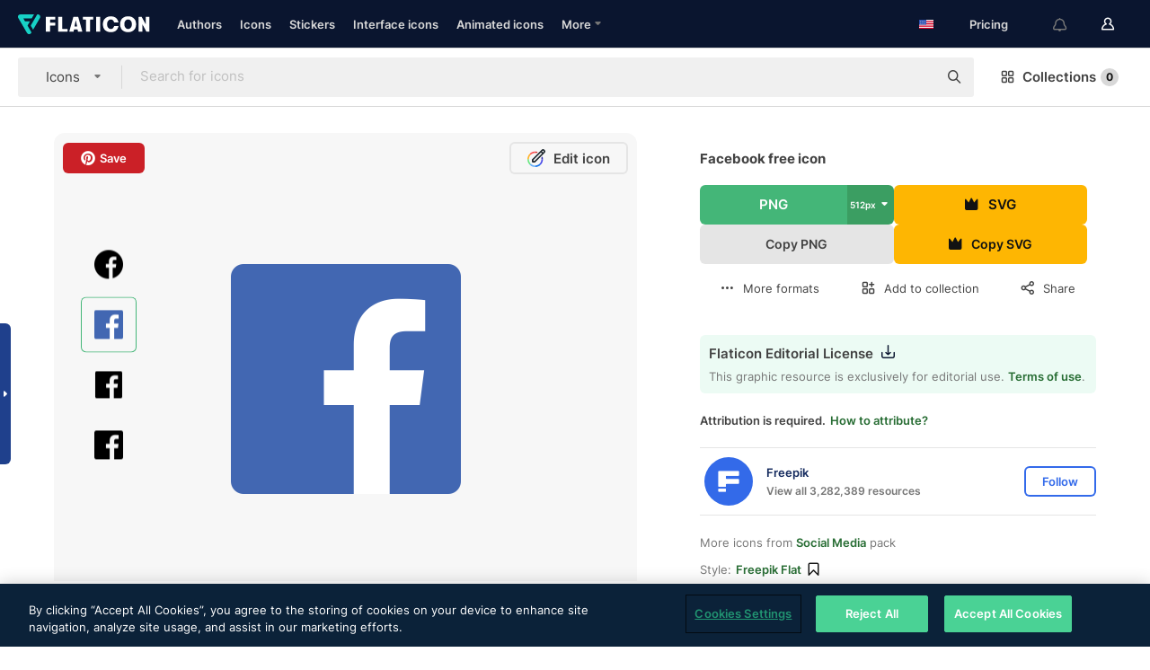

--- FILE ---
content_type: text/html; charset=UTF-8
request_url: https://www.flaticon.com/free-icon/facebook_1384053
body_size: 54878
content:
<!DOCTYPE html>
<html lang="en">

<head>
    <meta name="viewport" content="width=device-width, initial-scale=1, maximum-scale=1, user-scalable=0">
<meta http-equiv="Content-Type" content="text/html; charset=utf-8" />
<meta name="msapplication-config" content="none" />
<link rel="shortcut icon" href="https://media.flaticon.com/dist/min/img/favicon.ico">
<meta name="google-site-verification" content="jFocZR0Xg3630llv9ftPl5uCj4D5b2I4TfWjLpL-QR4" />
<meta name="naver-site-verification" content="4c0baa4943d32420d0e79f8706e01cda67156093" />
<meta name="p:domain_verify" content="c98d39b8210b59a48713c599c6475bdf" />

<link rel="apple-touch-icon" sizes="58x58" href="https://media.flaticon.com/dist/min/img/apple-icon-58x58.png" />
<link rel="apple-touch-icon" sizes="76x76" href="https://media.flaticon.com/dist/min/img/apple-icon-76x76.png" />
<link rel="apple-touch-icon" sizes="87x87" href="https://media.flaticon.com/dist/min/img/apple-icon-87x87.png" />
<link rel="apple-touch-icon" sizes="114x114" href="https://media.flaticon.com/dist/min/img/apple-icon-114x114.png" />
<link rel="apple-touch-icon" sizes="120x120" href="https://media.flaticon.com/dist/min/img/apple-icon-120x120.png" />
<link rel="apple-touch-icon" sizes="152x152" href="https://media.flaticon.com/dist/min/img/apple-icon-152x152.png" />
<link rel="apple-touch-icon" sizes="167x167" href="https://media.flaticon.com/dist/min/img/apple-icon-167x167.png" />
<link rel="apple-touch-icon" sizes="180x180" href="https://media.flaticon.com/dist/min/img/apple-icon-180x180.png" />
<link rel="apple-touch-icon" sizes="1024x1024" href="https://media.flaticon.com/dist/min/img/apple-icon-1024x1024.png" />

<link rel="chrome-webstore-item" href="https://chrome.google.com/webstore/detail/nkhjnpgcnmdpeikbeegmibjcfjpamjnp">

    <meta name="facebook-domain-verification" content="mqqw5yoiv6x0bu0vwfj9kfem9n1aeg" />

<title>Facebook - Free social icons</title>

<meta name="description" content="Free vector icon. Download thousands of free icons of social in SVG, PSD, PNG, EPS format or as ICON FONT">



<meta name="twitter:card" content="summary_large_image">
<meta name='twitter:site' content='@flaticon'>
<meta name='twitter:creator' content='@flaticon'>
<meta name='twitter:title' content="Facebook free icons designed by Freepik">
<meta name='twitter:description' content="Free vector icon. Download thousands of free icons of social in SVG, PSD, PNG, EPS format or as ICON FONT #flaticon #icon #facebook #socialnetwork #social">
<meta name='twitter:image' content='https://cdn-icons-png.flaticon.com/256/1384/1384053.png'>
<meta name='twitter:domain' content='www.flaticon.com'>

<meta property='og:title' content="Facebook free icons designed by Freepik" data-dynamic='true' />
<meta property='og:site_name' content='Flaticon' data-dynamic='true' />
<meta property='og:url' content='https://www.flaticon.com/free-icon/facebook_1384053' />
<meta property='og:description' content="Free vector icon. Download thousands of free icons of social in SVG, PSD, PNG, EPS format or as ICON FONT #flaticon #icon #facebook #socialnetwork #social"  data-dynamic='true' />
<meta property='og:type' content='article'  data-dynamic='true' />
<meta property='og:image' content='https://cdn-icons-png.flaticon.com/256/1384/1384053.png' />
<meta property='og:image:type' content='image/png' data-dynamic='true'>
<meta property='og:image:width' content='256'  data-dynamic='true' />
<meta property='og:image:height' content='256'  data-dynamic='true' />
<meta property='og:image:alt' content='Facebook free icon' />
<meta property='article:author' content='https://www.facebook.com/flaticon'  data-dynamic='true' />
<meta property='article:publisher' content='https://www.facebook.com/flaticon'  data-dynamic='true' />
<meta property='og:locale' content='en_US' />


    <link rel="canonical" href="https://www.flaticon.com/free-icon/facebook_1384053">

        <link rel="alternate" hreflang="x-default" href="https://www.flaticon.com/free-icon/facebook_1384053">
        <link rel="alternate" hreflang="en" href="https://www.flaticon.com/free-icon/facebook_1384053">
        <link rel="alternate" hreflang="es" href="https://www.flaticon.es/icono-gratis/facebook_1384053">
        <link rel="alternate" hreflang="pt" href="https://www.flaticon.com/br/icone-gratis/facebook_1384053">
        <link rel="alternate" hreflang="ko" href="https://www.flaticon.com/kr/free-icon/facebook_1384053">
        <link rel="alternate" hreflang="de" href="https://www.flaticon.com/de/kostenloses-icon/facebook_1384053">
        <link rel="alternate" hreflang="fr" href="https://www.flaticon.com/fr/icone-gratuite/facebook_1384053">
        <link rel="alternate" hreflang="ru" href="https://www.flaticon.com/ru/free-icon/facebook_1384053">

<link rel="preload" href="https://media.flaticon.com/dist/min/img/logo/flaticon_negative.svg" as="image">

<link rel="preload" href="https://media.flaticon.com/dist/assets/bobjoll.202cca458fa9de5d74455893e517f85c.woff2" as="font" crossorigin importance="high" type="font/woff2">
<link rel="preload" href="https://fps.cdnpk.net/static/inter-regular.woff2" as="font" crossorigin importance="high" type="font/woff2">
<link rel="preload" href="https://fps.cdnpk.net/static/inter-semibold.woff2" as="font" crossorigin importance="high" type="font/woff2">
<link rel="preload" href="https://fps.cdnpk.net/static/inter-bold.woff2" as="font" crossorigin importance="high" type="font/woff2">
<link rel="preload" href="https://fps.cdnpk.net/static/degular-regular.woff2" as="font" crossorigin importance="high" type="font/woff2">
<link rel="preload" href="https://fps.cdnpk.net/static/degular-semibold.woff2" as="font" crossorigin importance="high" type="font/woff2">
<style>
    @font-face {
        font-family: 'Inter';
        src: url('https://fps.cdnpk.net/static/inter-regular.woff2') format('woff2');
        font-weight: 400;
        font-style: normal;
        font-display: swap;
    }
    
    @font-face {
        font-family: 'Inter';
        src: url('https://fps.cdnpk.net/static/inter-semibold.woff2') format('woff2');
        font-weight: 600;
        font-style: normal;
        font-display: swap;
    }
    
    @font-face {
        font-family: 'Inter';
        src: url('https://fps.cdnpk.net/static/inter-bold.woff2') format('woff2');
        font-weight: 700;
        font-style: normal;
        font-display: swap;
    }
    
    @font-face {
        font-family: 'Degular';
        src: url('https://fps.cdnpk.net/static/degular-regular.woff2') format('woff2');
        font-weight: 400;
        font-style: normal;
        font-display: swap;
    }
    
    @font-face {
        font-family: 'Degular';
        src: url('https://fps.cdnpk.net/static/degular-semibold.woff2') format('woff2');
        font-weight: 600;
        font-style: normal;
        font-display: swap;
    }
</style>



<script type="text/javascript" src="https://media.flaticon.com/dist/js/global.ec2b0a4ce81d0edaecfa.js"></script>
<link rel="preload" href="https://media.flaticon.com/dist/js/common.ec2b0a4ce81d0edaecfa.js" as="script">
<link rel="preload" href="https://media.flaticon.com/dist/js/ads.ec2b0a4ce81d0edaecfa.js" as="script">
<link rel="preload" href="https://media.flaticon.com/dist/js/userSession-auth.ec2b0a4ce81d0edaecfa.js" as="script">
<link rel="preload" href="https://media.flaticon.com/dist/js/fi-base.ec2b0a4ce81d0edaecfa.js" as="script">
<link rel="preload" href="https://media.flaticon.com/dist/js/script.ec2b0a4ce81d0edaecfa.js" as="script">
<link rel="preload" href="https://media.flaticon.com/dist/css/fi-style.ec2b0a4ce81d0edaecfa.css" as="style">
<link href="https://media.flaticon.com/dist/css/fi-style.ec2b0a4ce81d0edaecfa.css" rel="stylesheet" type="text/css"/>

            <!-- OneTrust Cookies Consent Notice start -->
                <script src="https://cdn-ukwest.onetrust.com/scripttemplates/otSDKStub.js" type="text/javascript" charset="UTF-8" data-ignore-ga='true' data-domain-script="099871c5-1aa9-43b5-9f64-9b987d74fdcc"></script>
        <script type="text/javascript">
            function OptanonWrapper() {}
        </script>
        <!-- OneTrust Cookies Consent Notice end -->
    
<!--[if lt IE 10]>
<script>var ie = true;</script>
<link rel="stylesheet" type="text/css" href="https://media.flaticon.com/css/ie.css">
<![endif]-->


<!-- Google Optimize -->
<link rel="preconnect dns-prefetch" href="https://www.googletagmanager.com">
<!-- Global site tag (gtag.js) - Google Analytics -->
<script>
    window.dataLayer = window.dataLayer || [];

    function gtag() {
        dataLayer.push(arguments);
    }
    gtag('js', new Date());

</script>
<script async src="https://www.googletagmanager.com/gtag/js?id=UA-42742855-1"></script>
<!-- END: Google Optimize -->

<!-- Google Tag Manager -->
<script>
    (function(w, d, s, l, i) {
        w[l] = w[l] || [];
        w[l].push({
            'gtm.start': new Date().getTime(),
            event: 'gtm.js'
        });
        var f = d.getElementsByTagName(s)[0],
            j = d.createElement(s),
            dl = l != 'dataLayer' ? '&l=' + l : '';
        j.async = true;
        j.src =
            'https://www.googletagmanager.com/gtm.js?id=' + i + dl;
        f.parentNode.insertBefore(j, f);
    })(window, document, 'script', 'dataLayer', 'GTM-PRQMDLG');
</script>
<!-- End Google Tag Manager -->

<link rel="preconnect dns-prefetch" href="https://www.google-analytics.com">
<script>
    (function(i, s, o, g, r, a, m) {
        i['GoogleAnalyticsObject'] = r;
        i[r] = i[r] || function() {
            (i[r].q = i[r].q || []).push(arguments)
        }, i[r].l = 1 * new Date();
        a = s.createElement(o),
            m = s.getElementsByTagName(o)[0];
        a.async = 1;
        a.src = g;
        m.parentNode.insertBefore(a, m)
    })(window, document, 'script', 'https://www.google-analytics.com/analytics.js', 'ga');
    ga('create', 'UA-42742855-1', 'auto', {
        'allowLinker': true
    });
    ga('require', 'linker');
    ga('linker:autoLink', ['flaticon.com', 'flaticon.es', 'freepikcompany.com']);
    ga('send', 'pageview');
</script>

<script>
    var STATIC_URL = 'https://image.flaticon.com/';
    var ACCOUNTS_BASE_URL = 'https://www.flaticon.com/profile/';
    var ACCOUNTS_URL = 'https://www.flaticon.com/profile/';
    var ACCOUNTS_API_KEY = 'aHR0cHM6Ly93d3cuZmxhdGljb24uY29t';
    var FACEBOOK_APP_ID = '579360525479711';
    var FACEBOOK_APP_VERSION = 'v3.2';
    var GOOGLE_CLIENT_ID = '544984668822-l66ipmg9o5lpalcntjckr651vbo72tcv.apps.googleusercontent.com';
    var GOOGLE_API_KEY = 'AIzaSyCkyUw3UxCwg618Bknm9vdoWnYWji4lQSM';
    var LANGUAGE = 'english';
    var language = 'english';
    var LANGUAGE_SHORT = 'en';
    var URL_LOG = 'https://www.flaticon.com/Errors/js_error';
    var RE_CAPTCHA_KEY = '6LdrxggTAAAAAEsVEMxap24sSkGS1nI3SsOigFyF';
    var RE_CAPTCHA_SECRET = '6LdrxggTAAAAANBFArNBHFs8wDnZL5q51hkRPpls';
    var RE_CAPTCHA_KEY_INVISIBLE_V2 = '6LdZqaMZAAAAAMi-EaIh8xjypOnZsUDt0a9B468g';
    var PROF_RE_CAPTCHA_KEY_INVISIBLE = '6LfEmSMUAAAAAEDmOgt1G7o7c53duZH2xL_TXckC';
    var APP_URL = 'https://www.flaticon.com/';
    var BASE_URL = 'https://www.flaticon.com/';
    var URL_STATIC_IMG = 'https://media.flaticon.com/dist/min/img/';
    var ACTIVE_AX_DETAIL = 0;
    var LANDING = false;
    var url_pre_ax_detail;
    var URL_CRM_LOG = 'https://www.flaticon.com/ajax/crm-log';
    var FLATICON_URL_STATIC = 'https://media.flaticon.com/';
    var MONTHLY_SUBSCRIPTION_PRICE = '9,99€';
    var USA_MONTHLY_SUBSCRIPTION_PRICE = '11,99$';
    var ANNUAL_SUBSCRIPTION_PRICE = '89,99€';
    var USA_ANNUAL_SUBSCRIPTION_PRICE = '99,00$';
    var ANNUAL_SUBSCRIPTION_PRICE_PER_MONTH = '7,50€';
    var USA_ANNUAL_SUBSCRIPTION_PRICE_PER_MONTH = '8,25$';
    var URL_CAMPAIGN = '';
    var LICENSES = JSON.parse('{"name":{"1":"CC 3.0 BY","2":"Flaticon Basic License","3":"Editorial License"},"url":{"1":"http:\/\/creativecommons.org\/licenses\/by\/3.0\/","2":"https:\/\/media.flaticon.com\/license\/license.pdf","3":"https:\/\/media.flaticon.com\/license\/license_editorial.pdf"}}');
    var FLATICON_SEO_APP_URL = JSON.parse('{"english":"https:\/\/www.flaticon.com\/","spanish":"https:\/\/www.flaticon.es\/","portuguese":"https:\/\/www.flaticon.com\/br\/","german":"https:\/\/www.flaticon.com\/de\/","korean":"https:\/\/www.flaticon.com\/kr\/","french":"https:\/\/www.flaticon.com\/fr\/","russian":"https:\/\/www.flaticon.com\/ru\/"}');
    var SUPPORT_URL = 'https://support.flaticon.com/s/';
    var SUPPORT_LANG = 'language=en_US';
    var GR_LANGUAGE = 'en';
    var FLATICON_URL_IMAGE = 'https://image.flaticon.com/';
    var COUPON_PRICING = 'FI10CART25'
    var MERCHANDISING_LICENSE_CHECK_URL = 'https://www.flaticon.com/merchandising-license/check';
    var GOOGLE_ONE_TAP_LOGIN_URL = 'https://id.freepik.com/api/v2/login/google-one-tap?client_id=flaticon';
    var URL_GENERIC_IMAGE_SHARE = 'https://media.flaticon.com/share/flaticon-generic.jpg'
    var UICONS_LAST_VERSION = '3.0.0';
        var IS_API_ORIGIN = false;
    
    
    
    var SPONSOR_CURRENT_PAGE = 1;

            var ESSENTIALS_STATUS = '';
        var ESSENTIALS_DATE = '';
    
            var UPDATE_BILLING_INFO = false;
    
            var VISIT_PLANS_PRICING = 0;
        
    var GOOGLE_IDP_URL_LOGIN = 'https://id.freepik.com/v2/log-in?client_id=flaticon&lang=en';
    var GOOGLE_IDP_URL_REGISTER = 'https://id.freepik.com/v2/sign-up?client_id=flaticon&lang=en';

    // Optimize Tests 
    var optimizeTests = [];

        var FEATURE_COLOR_PALETTE = false;
    
        var FEATURE_SHUTTERSTOCK_COUPON = false;
    
        var FEATURE_NOTIFICATIONS_HEADER = true;
        
        var FEATURE_FILTER_GROUP_BY = false;
    
        var FEATURE_ENABLE_GOOGLE_ADS_DETAIL = true;
    
    var FEATURE_CMP = true;
    var CSRF_TOKEN_NAME = 'csrf_token';
    var CSRF_TOKEN = 'a579fb8f0639fc1c8aede88af46ed11d';
  
    
    
    
    
    var PACK_LICENSE_URL = 'https://www.flaticon.com/license/pack/';
    var IS_UICONS_VIEW = false;
    var FLATICON_URL = 'https://www.flaticon.com/';

    var AMOUNT_IN_RELATED_BY_TAG_AND_STYLE = 24;
    
    function gtag() {
        dataLayer.push(arguments)
    }

    var USER_REGISTERED = false;
        var CRAFT_PRICE = 34.00;
        var FLATICON_UPLOAD_ICONS_URL = 'https://www.flaticon.com/';

    var USER_COUNTRY_CODE = 'US';

            USER_COUNTRY_CODE = 'US';
    
        var HAS_USER_BILLING_IN_INDIA = false;
    
            var PRODUCT_PRICING_YEARLY_PER_MONTH = '8.25 USD';
        var PRODUCT_PRICING_YEARLY = '99 USD';
        var PRODUCT_PRICING_MONTHLY = '12.99 USD';
        var FLATICON_DOWNLOAD_URL = 'https://www.flaticon.com/';
    var CDN_URL_PREFIX = 'https://cdn-uicons.flaticon.com/';

            var RESOURCE_TYPE = 'standard';
    
        var IS_USER_PREMIUM = false;
    
    
    
    // Sending ClientId to Shutterstock iframes
    var clientId = undefined;
    var iframeQueue = [];

    function sendClientId() {
        while (iframeQueue.length > 0) {
            var iframe = iframeQueue.pop();
            // Extract domain from iframe src
            var parser = document.createElement('a');
            parser.href = iframe.src;
            var target = parser.protocol + '//' + parser.hostname;
            iframe.contentWindow.postMessage(clientId, target);
        }
    }

    function askForClientId(element) {
        iframeQueue.push(element);
        if (clientId) {
            sendClientId();
        }
    }

    ga(function(tracker) {
        clientId = tracker.get('clientId');
        sendClientId();
    });

    if (window.performance && document.addEventListener && window.addEventListener) {
        document.addEventListener('DOMContentLoaded', function() {
            ga('send', 'timing', 'performance', 'DOMContentLoaded', Math.round(performance.now()) /* TODO: 'Highwinds CDN' | 'Edgecast CDN' | 'OVH' */ );
        });
    }
</script>

<link rel="preconnect dns-prefetch" href="https://www.googletagservices.com">

<script type="text/javascript" src="https://try.abtasty.com/7589c1945ce38ce68d47d42a1cf45c3b.js"></script>

            <link rel="preload" as="script" href="https://ssm.codes/smart-tag/flaticoncomv2.js">
        <script async src="https://ssm.codes/smart-tag/flaticoncomv2.js"></script>
    

<!-- Google One Tap -->
    <script>
        function dispatchGoogleOneTapMomentEvent(notification) {
            window.dispatchEvent(new CustomEvent('googleOneTapDisplayed', { detail: notification.isDisplayed() }));
        }
    </script>
    <script src="https://accounts.google.com/gsi/client" async defer></script>
    <div id="g_id_onload"
         data-client_id="705648808057-3chuddbr6oahbebib1uh693k02sgfl30.apps.googleusercontent.com"
         data-login_uri="https://id.freepik.com/api/v2/login/google-one-tap?client_id=flaticon"
         data-skip_prompt_cookie="gr_session2"
         data-prompt_parent_id="g_id_onload"
         data-moment_callback="dispatchGoogleOneTapMomentEvent"
        data-callback="oneTapCallback"    ></div>


    <script type="application/ld+json">
        {"@context":"http://schema.org","@type":"ImageObject","name":"Facebook Icon - 1384053","contentUrl":"https://cdn-icons-png.flaticon.com/512/1384/1384053.png","thumbnailUrl":"https://cdn-icons-png.flaticon.com/512/1384/1384053.png","datePublished":"2018-12-20","authorName":"Freepik"}    </script>

    <script type="application/ld+json">
        {
            "@context": "http://schema.org",
            "@type": "Organization",
            "name": "Flaticon",
            "url": "https://www.flaticon.com/",
            "logo": "https://media.flaticon.com/dist/min/img/flaticon-logo.svg",
            "sameAs": [
                                    
                     "https://www.facebook.com/flaticon",
                                                        
                     "https://twitter.com/flaticon",
                                                         "https://www.pinterest.es/flaticon/"
                    
                                                ]
        }
    </script>

    <!-- Start web schema -->
    <script type="application/ld+json">
        {
            "@context": "http://schema.org",
            "@type": "WebSite",
            "name": "Flaticon",
            "url": "https://www.flaticon.com/",
            "potentialAction": {
                "@type": "SearchAction",
                "target": "https://www.flaticon.com/search?word={search_term_string}",
                "query-input": "required name=search_term_string"
            }
        }
    </script>
    <!-- End web schema -->

<div class="myTestAd" style="position: absolute; pointer-events: none;"></div>

    <!-- Preconnect semseo -->
    <link rel="preconnect" href="https://shb.richaudience.com">
    <link rel="preconnect" href="https://ib.adnxs.com">
    <link rel="preconnect" href="https://c.amazon-adsystem.com">
    <link rel="preconnect" href="https://securepubads.g.doubleclick.net">
    <link rel="preconnect" href="https://googleads.g.doubleclick.com">
    <link rel="preconnect" href="https://pagead2.googlesyndication.com">
    <link rel="preconnect" href="https://bidder.criteo.com">
    <link rel="preconnect" href="https://prebid.mgid.com">
    <link rel="preconnect" href="https://dmx.districtm.io">
    <link rel="preconnect" href="https://ice.360yield.com">
    <link rel="preconnect" href="https://adx.adform.net">
    <link rel="preconnect" href="https://rtb.adpone.com">
    <!-- Preconnect semseo end -->

<!-- Hotjar events -->
<script>
    window.hj=window.hj||function(){(hj.q=hj.q||[]).push(arguments)};
</script>
<!-- Hotjar events end -->

                              <script>!function(e){var n="https://s.go-mpulse.net/boomerang/";if("False"=="True")e.BOOMR_config=e.BOOMR_config||{},e.BOOMR_config.PageParams=e.BOOMR_config.PageParams||{},e.BOOMR_config.PageParams.pci=!0,n="https://s2.go-mpulse.net/boomerang/";if(window.BOOMR_API_key="R5JS7-M8GWC-DW7YC-BENQZ-YEA7H",function(){function e(){if(!o){var e=document.createElement("script");e.id="boomr-scr-as",e.src=window.BOOMR.url,e.async=!0,i.parentNode.appendChild(e),o=!0}}function t(e){o=!0;var n,t,a,r,d=document,O=window;if(window.BOOMR.snippetMethod=e?"if":"i",t=function(e,n){var t=d.createElement("script");t.id=n||"boomr-if-as",t.src=window.BOOMR.url,BOOMR_lstart=(new Date).getTime(),e=e||d.body,e.appendChild(t)},!window.addEventListener&&window.attachEvent&&navigator.userAgent.match(/MSIE [67]\./))return window.BOOMR.snippetMethod="s",void t(i.parentNode,"boomr-async");a=document.createElement("IFRAME"),a.src="about:blank",a.title="",a.role="presentation",a.loading="eager",r=(a.frameElement||a).style,r.width=0,r.height=0,r.border=0,r.display="none",i.parentNode.appendChild(a);try{O=a.contentWindow,d=O.document.open()}catch(_){n=document.domain,a.src="javascript:var d=document.open();d.domain='"+n+"';void(0);",O=a.contentWindow,d=O.document.open()}if(n)d._boomrl=function(){this.domain=n,t()},d.write("<bo"+"dy onload='document._boomrl();'>");else if(O._boomrl=function(){t()},O.addEventListener)O.addEventListener("load",O._boomrl,!1);else if(O.attachEvent)O.attachEvent("onload",O._boomrl);d.close()}function a(e){window.BOOMR_onload=e&&e.timeStamp||(new Date).getTime()}if(!window.BOOMR||!window.BOOMR.version&&!window.BOOMR.snippetExecuted){window.BOOMR=window.BOOMR||{},window.BOOMR.snippetStart=(new Date).getTime(),window.BOOMR.snippetExecuted=!0,window.BOOMR.snippetVersion=12,window.BOOMR.url=n+"R5JS7-M8GWC-DW7YC-BENQZ-YEA7H";var i=document.currentScript||document.getElementsByTagName("script")[0],o=!1,r=document.createElement("link");if(r.relList&&"function"==typeof r.relList.supports&&r.relList.supports("preload")&&"as"in r)window.BOOMR.snippetMethod="p",r.href=window.BOOMR.url,r.rel="preload",r.as="script",r.addEventListener("load",e),r.addEventListener("error",function(){t(!0)}),setTimeout(function(){if(!o)t(!0)},3e3),BOOMR_lstart=(new Date).getTime(),i.parentNode.appendChild(r);else t(!1);if(window.addEventListener)window.addEventListener("load",a,!1);else if(window.attachEvent)window.attachEvent("onload",a)}}(),"".length>0)if(e&&"performance"in e&&e.performance&&"function"==typeof e.performance.setResourceTimingBufferSize)e.performance.setResourceTimingBufferSize();!function(){if(BOOMR=e.BOOMR||{},BOOMR.plugins=BOOMR.plugins||{},!BOOMR.plugins.AK){var n=""=="true"?1:0,t="",a="aoe55xqxzvmss2licdba-f-ec687b791-clientnsv4-s.akamaihd.net",i="false"=="true"?2:1,o={"ak.v":"39","ak.cp":"1587957","ak.ai":parseInt("1019318",10),"ak.ol":"0","ak.cr":11,"ak.ipv":4,"ak.proto":"h2","ak.rid":"258f00fe","ak.r":38581,"ak.a2":n,"ak.m":"b","ak.n":"ff","ak.bpcip":"3.137.222.0","ak.cport":58790,"ak.gh":"23.55.170.41","ak.quicv":"","ak.tlsv":"tls1.3","ak.0rtt":"","ak.0rtt.ed":"","ak.csrc":"-","ak.acc":"","ak.t":"1768427714","ak.ak":"hOBiQwZUYzCg5VSAfCLimQ==5nMsrrHTnv9LxF3x00N9fqzQ0A+6kw0p4PrBtShWjPhH+z9r2T+rQy7o/q8+4kfeABX5Z9q8wFxWxkwpNJB27gEzXMb2TwXLylJIJSkpdHE4DNGYr/dZRRWDvfvkFvE3x5wzol7fhCf/LoDwmCsU8ojsAOfA+clzN1L5cyqPqokqJmvFVFZOPjVYuAUouasvNx0rcVHFHcCgfEvGPCfCIwwlvA72y8B9G32edDPJfSU1OTbe6PZpT6DVff3NQKHWtYZieSHZbPIoDGvuOofwuJ48uVEyza0N/YNktqjlZ9YpIqRupuqq9Ol5QO6Q1+/KeU7o8KMbQcwDAGbrLB3kqcEQ3wUytdgi2l1Av5zhS1Q/aNdrf9ThDRXwXzSrbchEiX0eFvup3LhOGl0+YJohMsAcai6yW4B4O/N3V/yDpy4=","ak.pv":"32","ak.dpoabenc":"","ak.tf":i};if(""!==t)o["ak.ruds"]=t;var r={i:!1,av:function(n){var t="http.initiator";if(n&&(!n[t]||"spa_hard"===n[t]))o["ak.feo"]=void 0!==e.aFeoApplied?1:0,BOOMR.addVar(o)},rv:function(){var e=["ak.bpcip","ak.cport","ak.cr","ak.csrc","ak.gh","ak.ipv","ak.m","ak.n","ak.ol","ak.proto","ak.quicv","ak.tlsv","ak.0rtt","ak.0rtt.ed","ak.r","ak.acc","ak.t","ak.tf"];BOOMR.removeVar(e)}};BOOMR.plugins.AK={akVars:o,akDNSPreFetchDomain:a,init:function(){if(!r.i){var e=BOOMR.subscribe;e("before_beacon",r.av,null,null),e("onbeacon",r.rv,null,null),r.i=!0}return this},is_complete:function(){return!0}}}}()}(window);</script></head>

<body class=" view--detail hero--white"
      data-section="icon-detail">

        <section id="viewport" class="viewport ">
        
<script type="text/javascript">
  var messages = {
    common: {
      allIcons: 'All icons',
      allStickers: 'All stickers',
      allAnimatedIcons: 'All animated icons',
      allInterfaceIcons: 'All interface icons',
      icons: 'icons',
      interface_icons: 'interface icons',
      stickers: 'stickers',
      animated_icons: 'animated icons',
      packs: 'packs',
      icon_packs: 'icon packs',
      icon_styles: 'icon styles',
      sticker_packs: 'sticker packs',
      sticker_styles: 'sticker styles',
      interface_icons_packs: 'interface icons packs',
      url_icons: 'https://www.flaticon.com/icons',
      url_search_icon_packs: '/packs',
      url_stickers: 'https://www.flaticon.com/stickers',
      url_animated_icons: 'https://www.flaticon.com/animated-icons',
      url_sticker_detail: 'free-sticker',
      url_sticker_latest: 'latest-stickers',
      url_sticker_premium: 'premium-sticker',
      url_uicons: 'https://www.flaticon.com/uicons/interface-icons',
      pack: 'pack',
      style: 'style',
      category: 'category',
      free_icon: '/free-icon/',
      icons_format: 'Download all icons in SVG, PSD, PNG, EPS format or as webfonts',
      collections: 'collections/',
      view_icon: 'View icon',
      search_related_icons: 'Search related icons',
      browse_pack: 'Browse pack',
      author_packs: 'Author\\\'s pack',
      free: 'free',
      cc_exp_title: 'Attention!',
      cc_exp_desc: 'Your credit card is about to expire, please <a href=\"https://www.flaticon.com/profile/my_subscriptions\">update your card here</a> and continue with your premium plan',
      download: 'Download',
      downloadAsset: 'Download asset',
      more_info: 'More information',
      downloads: 'downloads',
      view_all: 'View all',
      view_detail: 'View detail',
      more: 'More',
      edit: ' Edit',
      download_svg: 'Download SVG',
      download_png: 'Download PNG',
      read_more: 'Read more',
      more_icons_author: 'More icons from this author',
      more_formats: 'More formats',
      search_author_resources: 'Search author resources',
      search_icons_style: 'Search icons with this style',
      url_search: '/search',
      url_free_icons: 'free-icons/',
      cancel: 'Cancel',
      send: 'Send',
      show_more: 'Show more',
      premium_download: 'Premium download',
      download_pack: 'Download Pack',
      login: 'Log in',
      register: 'Sign up',
      register_download: 'Register & Download',
      see_more: 'See more',
      url_downloads_limit: 'downloads-limit',
      copy: 'copy',
      copyPNG: "Copy PNG to clipboard",
      copyPNGbutton: "Copy PNG",
      copySVG: "Copy SVG to clipboard",
      copySVGbutton: "Copy SVG",
      copy_png_svg: "Copy PNG/SVG to clipboard",
      faqs: 'Any more questions? Read the <a href=\"https://support.flaticon.com/s/article/What-are-Flaticon-Premium-licenses?language=en_US\" target=\"_blank\" class=\"medium\">FAQs</a>',
      whats_news_url: '/whats-new',
      size: 'size',
      svg_type: 'SVG type',
      regular_svg: 'Regular SVG',
      regular_svg_text: 'The one you have been always using in Flaticon (With expanded objects).',
      editable_svg: 'Editable SVG',
      editable_svg_text: 'This format make it easier to adjust the thickness of the strokes and change the objects shapes.',
      other_formats: 'other formats',
      animatedIcon : 'free animated icon',
      svg_files: "svg files",
      editable_strokes: "Editable strokes",
      editable_strokes_text: "Non-expanded SVG file with customizable strokes and shapes.",
      simplified : "Simplified",
      simplified_text: "Flattened SVG file with limited editing options.",
      new: "new",
      pageTitle: "Page",
    },
    animatedIconDetail: {
      exploreRelated: "Explore related %s animated icons",
      see: "See our %s animated icon in action",
      look: "Look like a pro with this %s animated icon and see how amazing it will look on your website, mobile or any interface design.",
      looksGreat: "Looks great on an interface",
      onNotification: "%s animated icon on a notification",
      mobileInterface: "%s animated icon works amazingly in your next mobile interface project.",
      mobile: "%s animated icon on a mobile",
      worldwide: "Worldwide",
      briefcase: "Briefcase",
      menu: "%s animated icon on a menu",
      sizes: "Use %s animated icon in different sizes",
      stunning: "Stunning animated icons to impress everyone",
      highQuality: "Download high-quality animated icons for free & give your projects the wow factor you're looking for.",
      explore: "Explore animated icons",
      animatedIconsMostDownloadedUrl: "https://www.flaticon.com/animated-icons-most-downloaded",
    },
    og: {
      'webtitle': '{0} - Free {1} icons',
      'title': '{0} designed by {1}',
      'desc': 'Download now this vector icon in SVG, PSD, PNG, EPS format or as webfonts. Flaticon, the largest database of free icons.',
      'animatedIconTitle': '{0} Animated Icon | Free {1} Animated Icon',
    },
    limit: {
      registered: 'You have reached the icons limit <a href="https://www.flaticon.com/pricing" onclick="ga(\'send\', \'event\', \'Collection\', \'Go to premium\', \'Alert icons limit\'); " title="Get unlimited collections!">Become premium</a> and get unlimited collections',
      guest: 'You have reached your limit of icons. <a href="https://id.freepik.com/v2/sign-up?client_id=flaticon&lang=en" title="Register and get up to 256 icons">Register</a> and get up to 256 icons',
      collection: 'You have reached the icons limit per collection (256 icons)',
      max_size: "Max file size exceeded",
      backup_max_size: "There is not enough space in this collection to add your backup files",
      downloaded_icons_perc: "You have reached {0}% of your download limit",
      personal_limit: "If you include these {0} personal icons in this collection, you will reach the maximum limit of personal icons per collection ({1} icons))"
    },
    limit_anonymous: {
      title: 'You\\\'re almost out of downloads!',
      paragraph1: 'Time to become a registered user',
      paragraph2: 'Create an account for free and continue downloading',
      button: 'Sign up for free'
    },
    external_icon: {
      title: 'Icon added',
      message: 'This icon is not part of Flaticon Selection. Please add the attribution of the author in order to use it'
    },
    report: {
      message: 'This icon is not part of Flaticon Selection. Please add the attribution to the author in order to use it.',
      report_icon: "Report this icon",
      indicate_problem: "Please indicate what problem has been found. Thanks!",
      download: 'The download is not working',
      owner: 'I am the owner of this icon',
      link: "I can\'t find the download link",
      other: 'Other',
      describe_problem: 'Describe the problem'
    },
    search: {
      search: 'Search',
      minimal_characters: 'Please type a minimum of one character in order to search',
      max_page_number: "Please type a correct page number to search",
      placeholder_icons: 'Search for icons',
      placeholder_packs: 'Search for packs',
      placeholder_stickers: 'Search for stickers',
      placeholder_animated_icons: "Search for animated icons",
      placeholder_interface_icons: 'Search for interface icons',
      placeholder_icon_packs: 'Search for icon packs',
      placeholder_icon_styles: 'Search for icon styles',
      placeholder_sticker_packs: "Search for sticker packs",
      placeholder_sticker_styles: "Search for sticker styles",
      placeholder_interface_icons_packs: 'Search for interface icons packs,',
    },
    filters: {
      order_by: 'Order by',
      style: 'Style',
      stroke: 'Stroke',
      detail: 'Detail level',
      date: 'Latest',
      popularity: 'Popularity',
      downloads: 'Most Downloaded',
      all: 'All',
      detailed: 'Detailed',
      simple: 'Simple',
      mixed: 'Mixed',
      rounded: 'Rounded',
      handmade: 'Handmade',
      filled: 'Filled',
      linear: 'Linear',
      angular: 'Angular',
      '3d': '3D',
      color: 'Color',
      monocolor: 'Monocolor',
      multicolor: 'Multicolor',
      appliedFilters: 'Applied filters',
      clearAll: 'Clear all'
    },
    errors: {
      connectivity: 'We cannot establish connection with flaticon servers, please check your network settings.',
      inactive_user: 'In order to download you must activate your account.'
    },
    collection: {
      add_icon: 'Add to collection',
      delete_icon: 'Remove from collection',
      default_name: 'My icons collection',
      aware: 'Be aware',
      iconfont_colors: 'For technical reasons, the multicoloured icons won\\\'t be included in icon fonts',
      add_premium: 'This icon is only available to premium users. You can get more info <a target="_blank" href="https://www.flaticon.com/pricing" class="track" data-track-arguments="all, event, collection, go-to-premium, alert-icon-premium" title="Become premium!">here</a>',
      locked: 'Your collection is locked, you can <a target="_blank" href="https://www.flaticon.com/pricing" class="track" data-track-arguments="all, event, collection, go-to-premium, alert-locked" title="Become premium!">upgrade your account</a>  and get unlimited collection',
      iconfont_tooltip: 'Download as icon fonts and use the icons in your web, fully customizable with only CSS.',
      iconfont_disabled: "In your collection there are only multicolor icons. These icons can\'t be used with icon fonts",
      duplicated_disabled: "Your account doesn\'t allow more collections",
      share_disabled: "Register to share!",
      upload_disabled: "Become premium to upload icons!",
      upload_icons: "Upload SVG icons!",
      duplicate: "Duplicate",
      download_personal: "Your Collection has personal icons. These icons will not be downloaded in Icon Font format",
      svg_incorrect: "Malformed SVG format",
      only_svg: "Only svg icons are allowed",
      fetch_premium: 'Premium icons cannot be added to the new collection <a target="_blank" href="https://www.flaticon.com/pricing" onclick="ga(\'send\', \'event\', \'Collection\', \'Go to premium\', \'Fetch collection premium error\'); " title="Become premium!">Become a premium user now!</a>',
      fetch_personal: "Personal icons can't be included in your new collection",
      friendly_reminder: "Friendly reminder:",
      no_custom_icons_in_backup: "Your backup file won't include edited icons",
      restore_personal: "Personal icons can\'t be restored to your new collection",
      upload_enabled: "Upload your svg icons",
      upload_disabled: "Disabled upload in sort mode",
      color_disabled: "This collection has no icons or all icons are multicolor",
      success_restore: "You have successfully restored {0} of {1} icons",
      icons_skiped: "{0} of {1} icons have not been imported into your collection because you already had them in it",
      locked_title: "You have locked collections",
      locked_text: "Unlock your collections, don't limit your work",
      locked_button: "Upgrade",
      locked_url: "https://www.flaticon.com/pricing",
      empty_collection_limit: "You can't create any more collections with an empty collection. Please, add items first."
    },
    fonts: {
      error_svg: 'This SVG file isn\\\'t a font file'
    },
    url: {
      most_download: '/most-downloaded',
      latest_icons: '/latest-icons',
      search: '/search',
      packs_search: 'packs/search',
      style_search: 'style/search',
      packs: 'packs',
      authors: 'authors',
      guest_limit: 'guest',
      premium_limit: 'premium',
      free_icons: 'free-icons',
      pricing: 'pricing',
      craft: 'https://www.flaticon.com/merchandising-license',
      craft_purchases: 'https://www.flaticon.com/merchandising-license/purchases'
    },
    attribution: {
      type_icon: 'icons',
      type_sticker: 'stickers',
      type_animated_icon: 'animated icons',
      uicons_made_by: 'Uicons by',
      icons_made_by: 'Icons made by',
      stickers_made_by: 'Stickers made by',
      animatedIcon_made_by: 'Animated Icons made by',
      icons_created_by: 'icons created by',
      stickers_created_by: 'stickers created by',
      animatedIcon_created_by: 'animated icons created by',
      is_licensed_by: 'is licensed by',
      description: "Select your favorite social network and share our icons with your contacts or friends, if you do not have these social networks copy the link and paste it in the one you use. For more information read the %sattribution guide%s or %sdownload the license.%s",
      title: "Hey! Remember you have to attribute %s",
      unicorn_text: "Every time you attribute, a horse gets its horn and becomes a unicorn",
      designer_text: "Every time you attribute, you make a designer happy",
      rex_text: "Every time you attribute t-rex can drink his coffee",
      karma_text: "Every time you attribute, you get +10 to your Karma",
      download_problems: "Download Problems?",
      dont_want_credit: "Don't want to credit the author?",
      go_premium: 'You can go <a href="https://www.flaticon.com/pricing" class="track" data-track-arguments="ga, event, premium, icon-attribute-modal"><strong><i class="icon icon--premium inline-block"></i> Premium</strong></a> easily and use more than 18 millions icons without attribution. <a class="link link--text medium inline track" href="https://www.flaticon.com/pricing" data-track-arguments="ga, event, premium, icon-attribute-modal"><strong>Learn more here</strong></a>',
      go_premium_detail: 'You can go <a href="https://www.flaticon.com/pricing" class="track" data-track-arguments="ga, event, premium, icon-attribute-modal"><strong>Premium</strong></a> easily and use more than 18.0M icons and stickers without attribution.',
      copy_and_attribute: "Copy and attribute",
      copy: "Copy link",
      copied: "Copied!",
      freepik_url: "https://www.freepik.com"
    },
    typeform: {
      multi_question_search: "What would you improve about the search process?",
      tell_us: "Tell us!"
    },
    feedback: {
      thanks_message: "Thank you for your feedback!"
    },
    blockers: {
      is_present: "It seems you have an ad blocker installed. Please turn it off to get the best use out of Flaticon.",
    },
    link: {
      copied: "Link copied",
      success: "The share url has been copied to the clipboard"
    },
    clipboard: {
      copied: "Copied to the clipboard",
      errorFirefox: '<b>Copying is disabled in Firefox.</b> Learn how to enable it <b><a href="https://support.flaticon.com/s/article/How-can-I-copy-icons-to-clipboard-FI?language=en_US" target="_blank" class="bold">here</a></b>.',
      png: {
        success: "Copied to the clipboard succesfully",
        error: "Error when copying to clipboard"
      }
    },
    follows: {
      followIcon: "Follow Icon",
      unFollowIcon: "Unfollow Icon",
      followAuthor: "Follow",
      unFollowAuthor: "Unfollow",
      followStyle: "Follow Style",
      unFollowStyle: "Unfollow Style"
    },
    easterEggs: {
      halloween: {
        findMe: "Find me!",
        close: "Close",
        pressEsc: "Press ESC or ",
        modalP1: "You came, you saw,<br> you captured it!",
        modalP2: "You are a true ghostbuster, and the world deserves to know it.",
        share: "Share",
        shareText: "Flaticon is haunted, help us clear it"
      }
    },
    detail: {
      savePinterest: "Save",
      search_placeholder: "Search more icons in this style",
      icon: "icon",
      sticker: "sticker",
      animatedicon: "animatedicon",
      free: "free",
      premium: "premium",
      license: "License",
      report_this_icon: "Report this icon",
      download_free_icon_in_png: "Download free icon in PNG format",
      download_free_sticker_in_png: "Download free sticker in PNG format",
      download_vector_icon_in_svg: "Download vector icon in SVG format",
      download_vector_sticker_in_svg: "Download vector sticker in SVG format",
      download_vector_icon_in_eps: "Download vector icon in EPS format",
      download_vector_icon_in_psd: "Download vector icon in PSD format",
      download_vector_icon_in_base64: "Download vector icon in base64 format",
      download_vector_icon_in_PDF: "Download vector icon in PDF format",
      download_vector_icon_in_JPG: "Download vector icon in JPG format",
      download_free_icon_font_in_png: "Download free icon font in PNG format",
      download_free_icon_font_in_svg: "Download free icon font in SVG format",
      download_free_icon_font_for_android: "Download free icon font for Android",
      download_free_icon_font_for_ios: "Download free icon font for iOS",
      available_formats: "Available in <b>PNG</b>, <b>SVG</b>, <b>EPS</b>, <b>PSD</b> and <b>BASE 64</b> formats.",
      add_to_collection: "Add to collection",
      necessary_credit_author: "Attribution is required.",
      how_to_credit: "How to attribute?",
      how_to_credit_authorship: "How to credit the authorship of the icons?",
      how_to_credit_authorship_stickers: "How to credit the authorship of the stickers?",
      follow: "Follow",
      following: "Following",
      unfollow: "Unfollow",
      download_unlimited: "Download unlimited icons",
      download_unlimited_info: '<span>Download</span>unlimited Premium icons for <p class="js-currency" data-pricing="annualPerMonth" style="display:inline;">8.25 USD</p>/month',
      more_icons_pack: 'More icons from',
      more_stickers_pack: 'More stickers from',
      more_icons_style: 'More icons in',
      style: 'Style',
      add_to_bookmarks: "Add to bookmarks",
      remove_from_bookmarks: "Remove from bookmarks",
      published: "Published",
      related_tags: "Related tags",
      search_related_icon: "search-related-icon",
      what_is_this: "What is this?",
      share_in_tw: "Share in Twitter",
      share_in_fb: "Share in Facebook",
      share_in_pt: "Share in Pinterest",
      flaticon_license_title: "Flaticon License",
      flaticon_license: "Free for personal and commercial purpose with attribution.",
      more_info: "More info",
      flaticon_premium_license: "Premium Flaticon License",
      flaticon_premium_license_expl: "Go Premium and you will receive the commercial license.",
      flaticon_license_allow: "Our License Allows you to use the content <a href=\"#\" class=\"link--normal track modal__trigger mg-bottom-lv2\" data-modal=\"modal-license\" data-track-arguments=\"all, event, detail-view, click-flaticon-license\">in these cases</a>.",
      sidebar_download_pack: "Register for free and download the full pack",
      sidebar_download_pack_button: "Register & Download",
      sidebar_download_pack_button_mobile: "Sign up",
      view_all_icons: "View all icons",
      all_styles: "All styles",
      sidebar_banner_premium: "18.0M icons to use without attribution, <strong>only for premium users</strong>",
      sidebar_see_plans: "See plans",
      sidebar_banner_premium_cart: "-20% on our premium plans",
      sidebar_apply_discount: "Apply discount",
      pack: "Pack",
      edit_icon: "Edit icon",
      edit_sticker: "Edit sticker",
      edit_animated_icon: "<span class=\"mg-left-lv1\">Learn how to <b>edit</b></span>",
      download_license: "Download license",
      share: "Share",
      free_sticker: "free sticker",
      premium_sticker: "premium sticker",
      flaticon_editorial_license: "Flaticon Editorial License",
      editorial_license_text: "This graphic resource is exclusively for editorial use. <a href=\"https://www.freepik.com/legal/terms-of-use\" title = \"Terms of use\" class= \"link--text medium\">Terms of use</a>.",
      stickers_banner_text: "Free quality Stickers for Websites and Apps",
      free_download: "Free download",
      banner_craft_title: "Merchandising License",
      banner_craft_new: "New",
      banner_craft_text: "Customize any physical or digital product with our icons.",
      banner_craft_buy: "Buy license ",
    },
    christmas: {
      condition_1: "Valid until 8th of December",
      description_1: "<b>3 months</b> of Monthly Premium Plan",
      price_1: "for %s",
      title_1: "Cook something creative this Christmas with <b class=\"christmas-banner__premium\">Premium</b>",
      url: "Go Premium",
      url_upgrade: "Upgrade your plan",
      condition_2: "Valid until 15th of December",
      description_2: "<b>7 days</b> of",
      price_2: "Premium for %s",
      title_2: "Your Secret Santa left you a <b class=\"christmas-banner__premium\">Premium</b> present!",
      condition_3: "Valid until 22nd of December",
      description_3: "<b>Annual</b> Premium Plan",
      title_3: "Keep the spirit of <b class=\"christmas-banner__premium\">Premium</b> all year long",
      condition_4: "Valid until 2nd of January 2020",
      description_4: "<b>Two years</b> Premium Plan",
      title_4: "Merry <b class=\"christmas-banner__premium\">Premium</b> and happy discount!",
      description_5: "Treat yourself and get Annual Premium!",
      price_5: "This Christmas <b>upgrade</b> your plan and save <strong class=\"font-lg\">50%</strong>",
      description_6: "Gain access to over 5 million vectors, photos and PSD files",
      price_6: "<b>Save</b> <strong class=\"font-lg\">50%</strong> on Freepik Annual Plan"
    },
    cookies: {
      text: "This web uses cookies to improve your experience. <a href=\"https://www.freepik.com/legal/cookies\" title = \"Cookie policy\" class= \"link--text link-inverted medium\">More information</a>",
    },
    ga: {
      view_details: 'view-details',
      add_to_collection: 'add-to-collection',
      view_details: 'edit',
      download_svg: 'download-svg',
      download_png: 'download-png',
      more_icons_authors: 'more-icons-authors',
      more_icons_style: 'more-icons-style',
      brownse_pack: 'brownse-pack',
      search_related_icon: 'search-related-icon',
      copyPNG: 'copyPNG'
    },
    cancellation: {
      form_title: "We're sorry you decided to leave the Premium family",
      form_subtitle: "We'd like to know why you're leaving:",
      info_message: "You can still enjoy all the perks of being Premium until your current plan expires. After that, you will <strong>no longer have access to new Premium resources</strong> and <strong>will have to attribute</strong> the author each time. That doesn’t feel right, does it?",
      option_0: "I needed icons for a project that is currently over",
      option_1: 'Flaticon is too expensive for me',
      coupon_monthly_claim: 'Upgrade your plan with 30% OFF',
      coupon_annual_claim: 'Get 30% OFF your renewal for Premium Annual Plan',
      coupon_premium_plus_claim: 'Get 30% OFF your renewal for  Premium Plus Plan',
      option_2: "I don\'t use it that often",
      option_3: 'There are not many quality icons',
      option_4: "I\'ve had a lot of technical issues with my Premium account",
      option_5: "I\'ve decided to use another similar website",
      keep_premium: 'Keep Premium',
      cancel_premium: 'Cancel Premium',
      step_select: 'Select',
      step_confirm: 'Confirm',
      step_finish: 'Finish',
      more_info: 'more info',
      generic_title_fp: 'Too bad you’ll lose all Freepik Premium features once your current plan expires:',
      generic_title_fi: 'Too bad you’ll lose all Flaticon Premium features once your current plan expires:',
      generic_blq1_title: 'Unlimited downloads',
      generic_blq1_desc: 'As a Premium member, you\'ll be able to download as many resources as you want more info.',
      generic_blq2_title: 'No attribution',
      generic_blq2_desc: 'Use any resource either for commercial or personal use without crediting the author.',
      generic_blq3_title: 'Exclusive content',
      generic_blq3_desc: 'Get access to our exclusive icons which only Premium Members can download for free.',
      generic_blq4_title: 'No ads',
      generic_blq4_desc_flaticon: 'Browse Flaticon ads-free. No publicity, no interruptions.',
      generic_blq4_desc_freepik: 'Browse Freepik ads-free. No publicity, no interruptions.',
      offer_price_title: 'Maybe we can win you back? Give us another chance!',
      offer_price_subtitle: "Here’s a little treat so we can have a fresh start",
      offer_price_coupon_text: "Give us one more chance, reactivate your plan and save 30%",
      offer_title: 'Finished a project? The next one is right around the corner!',
      offer_subtitle: "Get ready for the new beginnings with a little treat from us",
      offer_coupon_text: "Prepare for the future today and enjoy 30% off Premium!",
      offer_get_discount: 'Get the discount',
      quality_title: "We're heartbroken you <b class='bold premium inline'>don't want to renew your Premium subscription</b>",
      quality_subtitle: "You can always come back, we'll be right here, waiting for you with our Premium resources and no-attribution license ",
      quality_discover: 'Discover Flaticon',
      options_title: "We're heartbroken you <span class='premium'>don't want to renew your Premium subscription</span>",
      options_subtitle: "You can always come back, we'll be right here, waiting for you with our Premium resources and no-attribution license ",
      thank_you: 'Thank you',
      response_send_email: 'Our Support Team received your message and will contact you shortly. Meanwhile, take a look at the selection of our best resources',
      top_icons: "Top icons",
      stay_title: "We're happy you decided to stay!",
      stay_subtitle: "Here's to the bright future together!",
      stay_action_flaticon: "Explore Flaticon",
      stay_action_freepik: "Explore Freepik",
      explore_premium: "Explore Premium",
      support_title: "How can we help you?",
      support_subtitle: "Technical issues are a bummer, and we do not want them to affect your experience with Flaticon. Let us know about the problems you're experiencing, and we help you to fix them",
      support_name: 'Name',
      support_name_placeholder: 'Your name',
      support_email: 'Email',
      support_comment: 'Comment',
      support_comment_placeholder: 'Comment here',
      support_submit: 'Send',
      support_cancel: 'Cancel Premium',
      support_legacy: "Please enter the details of your request and, if you have any questions regarding our Terms of Use, please include specific samples of the usage you wish to give our resouces. If you're reporting a problem, make sure to include as much information as possible. Once your request is submitted, a member of our support staff will respond as soon as possible.",
      support_legacy_second_part: "<b>Basic information on Data Protection:</b> Freepik Company collects your data to be able to answer to questions, suggested, or complaints filed. +Info <a href='https://www.freepikcompany.com/privacy' class='text-link' target='_blank'>Privacy Policy</a>",
      confirmation_title: "As long as you're happy, that's all that matters!",
      confirmation_subtitle: "Your Premium has been canceled. Come back at any time; we'll be right here"
  
    },
    pricing: {
      upgrade_error: "There has been a internal error, please try again later.",
      coupon_applied: "Discount applied:",
      coupon_use_only: "This coupon can only be used once.",
      coupon_invalid: "Your coupon is not valid."
    },
    cart: {
      claim_text: "Still thinking about <span><i class='icon icon--crown-filled inline-block'></i>Premium</span>?",
      dto_text: "Get 10% OFF <br><span>Today!</span>",
      button: "Apply Discount"
    },
    autopromo: {
      go_premium: "Go Premium",
      search_premium_banner: {
        claim_text: "Create your own limits",
        description: 'Gain access to over 0 <span class="premium premium--text inline-block medium"><i class="icon icon--premium inline-block"></i> Premium</span> icons',
        description_freePng: 'Gain access to over 0 <span class=\"premium premium--text inline-block medium\">icons in formats <i class=\"icon icon--premium inline-block\"></i> SVG, EPS, PSD, & BASE64</span>',
        download_cancel: "Download what you want, cancel when you want"
      }
    },
    download: {
      downloading: "Downloading..."
    },
    slidesgo: {
      banner_text: 'Make the most of your favorite icons in our <strong>free templates</strong> for <strong>Google Slides</strong> and <strong>PowerPoint</strong>',
    },
    uicons: {
      uicons_info: 'UIcons is the broadest interface icons library. Use +50,000 vector icons available in SVG or icon font format in your web and app projects for iOS or Android. <a href=\"https://www.flaticon.com/uicons/get-started \" class=\"link--normal\">More info</a>',
      need_help: 'Need help to <a href="https://www.flaticon.com/uicons/get-started" class="link--normal" ">start?</a>',
      full_style: 'Download full style',
      other_styles: "Other styles",
      size: "size",
      new: "new",
      empty_search: "Sorry we couldn’t find any matches for ",
      try_search: "Try searching for another term",
      error_search : "There has been a internal error, please try again later.",
      use_this_icons: "Use these icons as Iconfonts or through a CDN",
      register_start: "Register and start",
      cdn_text: "Use the <strong class='capitalize'></strong> icons pack by adding the link to the &lt;head&gt; section of your web or through an @import in your CSS.",
      download_text: "Include the <strong class='capitalize'></strong> icons pack + the font files + CSS + a sample HTML",
      download_size_advice: "Zip file with more than %s icons",
      clear_all: "Clear all",
      view_details: "View Details",
      icon_font: "icon font",
      see_all_icons: "See all icons",
      free_icon_font: "free icon font",
      packageManager: "Package manager",
      packageManagerText: "Install the latest version of Uicons and easily keep your project up to date with the latest icons and enhancements through the npm package manager.",
      findOutMoreHere: "Find out more <b><a href=\"https://www.npmjs.com/package/@flaticon/flaticon-uicons\" target=\"_blank\">here</a></b>",
      in_action_title: "Check our %s icon font in action",
      in_action_text: "See how our %s icon font will look on your web interfaces or Android and iOS apps projects.",
      in_action_mobile_app: "See how %s icon looks like in a mobile app",
      in_action_button: "%s icon in a button",
      in_action_briefcase: "Briefcase",
      in_action_stadistics: "Stadistics",
      in_action_currency: "Currency",
      in_action_tablet: "%s icon",
      in_action_interface: "Is perfect in your next interface design.",
      find_best_1: "Find the best %s icon font for your project.",
      find_best_2: "Search among <b>50,000</b> icons fonts including your favorite <b>brands</b> icons!",
      find_best_see_all: "See all icons",
      doubts: "Any doubts?",
      doubts_1: "Take a quick look at our <a href=\"https://www.flaticon.com/uicons/get-started\" target=\"_blank\">starting guide</a> where we easily explain how to use our interface icons, download, using CSS, switch styles, and more!",
      support: "Contact us",
      support_1: "We listen to you. Have you had any issues or suggestions about our Uicons? <a href=\"https://www.flaticon.com/profile/support\" target=\"_blank\">Our support team</a> will help you with them.",
      register_to_download: "Register to download the full icon pack as icon fonts or use them via NPM or CDN.",
      see_all_icons_url: "https://www.flaticon.com/icon-fonts-most-downloaded",
      regular: "regular",
      bold: "bold",
      solid: "solid",
      straight: "straight",
      rounded: "rounded",
      brands: "brands",
      thin: "thin",
      released: "Released",
      latest_version: "Latest version"
    },
    modal: {
      premium: {
        title: 'The benefits of <strong class=\"premium\"><i class=\"icon icon--premium inline-block\"></i> Premium </strong>',
        benefit_1: '+18,026,500 million <br><strong> Premium icons </strong>',
        benefit_2: 'Unlimited <br><strong> downloads </strong>',
        benefit_3: 'Browse <br><strong> with no ads </strong>',
        benefit_4: 'No attribution <br><strong> required </strong>',
      },
      license: {
        title: 'License summary',
        subtitle: 'Our license allows you to use the content:',
        use_1: 'For commercial and <strong>personal projects</strong>',
        use_2: 'On digital or <strong>printed media</strong>',
        use_3: 'For an <strong>unlimited number of times</strong> and perpetually',
        use_4: '<strong>Anywhere</strong> in the world',
        use_5: 'To make <strong>modifications</strong> and derived works',
        summary: '*This text is a summary for information only. It does not constitute any contractual obligations. For more information, please read our <a href=\"https://www.flaticon.com/legal\" target=\"_blank\" class=\"link--normal medium\">Terms of Use</a> before using the content.',

      },
      attribution: {
        title: 'How to attribute?',
        subtitle: 'Creating quality icons takes a lot of time and effort. We only ask you to add a small attribution link. Choose the medium in which you are going to use the resource.',
        social: 'Social Networks',
        web: 'Web',
        printed: 'Printed Elements',
        video: 'Video',
        apps: 'Apps/Games',
        social_title: 'Social media platforms ',
        social_subtitle: 'Select your favorite social network and share our icons with your contacts or friends, if you do not have these social networks copy the link and paste it in the one you use',
        web_title: 'For example: websites, social media, blogs, ebooks, newsletters, etc.',
        web_subtitle: 'Copy this link and paste it wherever it\'s visible, close to where you’re using the resource. If that\'s not possible, place it at the footer of your website, blog or newsletter, or in the credits section.',
        printed_title: 'For example: books, clothing, flyers, posters, invitations, publicity, etc.',
        printed_subtitle: '<span>Insert the attribution line</span> close to where you\'re using the resource. If it\'s not possible, place it in the credits section.',
        printed_subtitle_2: 'For example: \'image: Flaticon.com\'. This cover has been designed using resources from Flaticon.com',
        video_title: 'Online video platforms ',
        video_subtitle: '<span>Paste this link</span> in the appropiate area of the video description.',
        apps_title: 'Apps, games, desktop apps, etc',
        apps_subtitle: '<span>Paste this link</span> on the website where your app is available for download or in the description section of the platform or marketplace you’re using.',
        faqs: 'If you have any other questions, please check the <a href="https://support.flaticon.com/s/article/Attribution-How-when-and-where-FI?language=en_US" class="link--normal" target="_blank">FAQ section</a>',
        footer_title: 'Don\'t you want to attribute the author?',
        footer_subtitle: 'You can go <i class="icon icon--premium inline-block"></i> <span>Premium</span> easily and use more than 18,026,500 icons without attribution. <a href="https://www.flaticon.com/pricing" class="track" data-track-arguments="ga, event, premium, modal-attribution">Get information here</a>',
        copy_uicons: 'Uicons by &lt;a href=&quot;https://www.flaticon.com/uicons&quot;&gt;Flaticon&lt;/a&gt;'
      },
      premium_add_icon: {
        title: "Premium users only",
        subtitle: "Create unlimited collections and add all the Premium icons you need.",
      },
      premium_download_icon_only_premium: {
        title: "Premium users only",
        subtitle: "Download all the icon formats you need.",
      },
      craft_more_info: {
        title: "Merchandising License",
        subtitle: "Extend your licensing possibilities and personalize any physical or digital product and merchandise with our icons.",
        printed_title: "Create physical products you want to print ",
        printed_text: "Use our icons on t-shirts, mugs, posters, greeting or invitation cards, calendars, etc.",
        electronics_title: "Design electronic or physical products for resale ",
        electronics_text: "For example: web templates, electronical devices, apps, videogames, advertising spots o any audiovisual animation.",
        learn_more: "Learn more",
        buy_license: "Buy license ",
      },
      download: {
          attributionRequired: "Attribution required",
          browseAdFree: "Browse ad-free",
          freeDownload: "Free download",
          goPremium: "Go Premium from 8.25 USD / month",
          totalResources: "18.0M+ icons & stickers in SVG, EPS, PSD & BASE64",
          totalResourcesAnimated: "18.0M+ Resources in professional formats",
          noAttributionRequired: "No attribution required",
          premiumSubscription: "Premium Subscription",
          unlimitedDownloads: "Unlimited downloads",
          downloadFormats: "Download formats",
          staticFormats: "Static formats",
          animatedFormats: "Animated format",
      },
      confirmCopyContent: {
        title: "For security reasons, your browser needs you to confirm this action",
        subtitle: "If you don’t want to take this extra step, we recommend you trying on Chrome browser.",
        processing: "Processing your image...",
        confirmCopy: "Confirm copy to clipboard",
        copySuccess: "Image ready!",
      },
      copySvgNotPremiumUser:{
        countDownloading: "Copy to clipboard. Copying this asset count as a download",
        copyToClipboard: "Copy to clipboard",

      }
    },
    whatsNew: {
      preTitleShare: "What’s New in Flaticon"
    },
    cardsProducts: {
      title: "Search in other categories",
      iconDescription: "The largest database of free icons for any project.",
      uiconDescription: "Icons specially designed for your interfaces.",
      animated_icons_description: "Motion icons for creating stunning projects",
      sticker_description: "Stickers for websites, apps or any place you need",
      new: "New"
    },
    colorPalette: {
      save: "Save",
      alredyExist: "This color already exists in the palette",
      exceeded: "You have exceeded the number of color samples for this palette",
      modals: {
        areYouSure: "Are you sure you want to remove your custom palette?",
        youWillLose: "You will lose your custom palette",
        noThanks: "No, Thanks",
        remove: "Remove",
        create: "Create custom palettes and unlock more features with Premium",
        subscribe: "Subscribe from 8.25 USD/month and get access to:",
        iconsStikers: "18.0M icons and stickers in formats SVG, EPS, PSD & BASE64",
        noAttribution:"No attribution required",
        unlimitedDownloads: "Unlimited downloads and collections",
        unlimitedUse: "Unlimited use of the editor",
        support: "Priority support",
        noAds: "No ads",
        goPremium: "Go Premium",
        urlPricing: "https://www.flaticon.com/pricing"
      },
      updatingError: "a problem occurred while updating the palette",
      noGradients: "You cannot edit or transform degraded colors into solid ones.",
    },
    winback: {
      beingProcessed: "<b>Payment is being processed.</b> Your subscription will be reactivated as soon as payment is processed. Check the status of your subscription on your profile.",
      mySubscription: "My subscription",
    }, 
    ogDescriptions: {
     standard: "Free vector icon. Download thousands of free icons of %s in SVG, PSD, PNG, EPS format or as ICON FONT",
     sticker: "Free %s sticker available to download in PNG, SVG format. Download more free %s stickers.",
     uicon: "Free %s icon fonts available in different styles to download in PNG, SVG, android and iOS.",
     animatedIcon: "Free %s animated icons available to download in JSON for Lottie, GIF, or static SVG files.",
    }
  };
</script>
                
<script type="text/javascript">
  var urls = {
    common: {
      urlSearch : 'https://www.flaticon.com/search',
    },        

    uicons: {
      tagByUIconId: 'https://www.flaticon.com/ajax/uicons/tags-by-interface-icon/',
      urlSearchParams : 'https://www.flaticon.com/uicons',
    }   
  };
</script>        
        
<header id="header" class="header body-header">
  
  
  <section class="header--menu" id="header--menu">
    <div class="row row--vertical-center mg-none full-height">
      <a href="https://www.flaticon.com/" class="logo track" id="logo" title="Flaticon - The largest database of free icons" data-track-arguments="ga, event, Navbar, Click, Home">
        <img src="https://media.flaticon.com/dist/min/img/logos/flaticon-color-negative.svg" title="Flaticon logo" width="147" height="22" class="block" alt="Flaticon logo">
      </a>

      <nav id="nav">
        <label for="main-menu__toggle" class="nostyle show-tablet mg-none bj-button--mobile">
          <i class="icon icon--lg icon--menuburger icon--inverted"></i>
        </label>

        <input type="checkbox" id="main-menu__toggle">

        <div class="main-menu">

          <label for="main-menu__toggle" class="bg-toggle-menu show-tablet"></label>

          <label for="main-menu__toggle" class="nostyle show-tablet mg-none bj-button--mobile pd-top-lv4 pd-left-lv2 pd-bottom-lv2">
            <i class="icon icon--lg icon--cross text__general--heading"></i>
          </label>

          <div class="scrollable scrollable--menu">
            <ul class="row row--vertical-center mg-none menu-holder">
              <li><a href="https://www.flaticon.com/authors" data-track-arguments="ga, event, menu, click, top-icons" class="track mg-lv2 mg-y-none">Authors</a></li>
              <li><a href="https://www.flaticon.com/icons" data-track-arguments="ga, event, menu, click, icons" class="track mg-lv2 mg-y-none">Icons</a></li>
              <li><a href="https://www.flaticon.com/stickers" data-track-arguments="ga, event, menu, click, stickers" class="stickers__header-link track mg-lv2 mg-y-none">Stickers</a></li>
              <li><a href="https://www.flaticon.com/uicons/interface-icons" data-track-arguments="ga, event, menu, click, interface-icons" class="interface-icons__header-link track mg-lv2 mg-y-none">Interface icons</a></li>
              <li><a href="https://www.flaticon.com/animated-icons" data-track-arguments="ga, event, menu, click, animated-icons" class="animated-icons__header-link track mg-lv2 mg-y-none">Animated icons</a></li>    
              <li>
                <div class="popover popover-right popover-tools popover--more-btn" onclick="javascript:void">
                  <div class="popover-container"> 
                    <span class="popover-button row row--vertical-center mg-lv2 mg-y-none track" data-track-arguments="ga, event, menu, click, more">
                      <span>More</span>
                      <i class="icon icon--sm icon--caret-down"></i>
                    </span>
                    <div class="popover-bridge">
                        <div class="popover-content">
                          <div class="row">
                            <div class="popover-tools-box">
                              <p class="uppercase font-xs bold text__general--heading">Other products</p>

                              <a href="https://www.freepik.com" target="_blank" class="menu-tools-link">
                                <span>Freepik</span>
                                <span>Free vectors, photos and PSD</span>
                              </a>

                              <a href="https://slidesgo.com" target="_blank" class="menu-tools-link">
                                <span>Slidesgo</span>
                                <span>Free templates for presentations</span>
                              </a>

                              <a href="https://storyset.com/" target="_blank" class="menu-tools-link">
                                <span>Storyset</span>
                                <span>Free editable illustrations</span>
                              </a>

                            </div>

                            <div class="popover-tools-box">
                              <p class="uppercase font-xs bold text__general--heading link-api">Tools</p>

                              <a href="https://www.freepik.com/api" class="menu-tools-link link-api">
                                <span>API</span>
                                <span>API 18.0M+ icons to enhance your website, app, or project</span>
                              </a>
                              
                              <p class="uppercase font-xs bold text__general--heading">Google Workspace</p>

                              <a href="https://www.flaticon.com/for-google" class="menu-tools-link track" data-track-arguments="ga, event, menu, click, g-suite">
                                <span>Icons for Slides & Docs</span>
                                <span>18.0+ million of free customizable icons for your Slides, Docs and Sheets</span>
                              </a>
                            </div>
                          </div>
                        </div>
                    </div>
                  </div>
                </div>
              </li>
              <li class="push-right menu--mobile__lv2 language-selector">
                <div class="popover popover--lang">
                  <div class="popover-container">
                    <button class="popover-button bj-button bj-button--ghost bj-button--sm track" data-track-arguments="ga, event, Navbar, language, open">
                      <img src="https://media.flaticon.com/dist/min/img/flags/en.svg" width="16" height="11" loading="lazy">
                      <span class="mg-left-lv2-i">
                        English                      </span>
                      <i class="icon icon--md icon--caret-down"></i>
                    </button>
                                              <ul class="popover-content">
                                                      <li data-lang="en">
                              <a href="https://www.flaticon.com/free-icon/facebook_1384053" class="active track" data-track-arguments="ga, event, Navbar, language, English">
                                <span class="text__general--heading">English</span>
                              </a>
                            </li>
                                                      <li data-lang="es">
                              <a href="https://www.flaticon.es/icono-gratis/facebook_1384053" class=" track" data-track-arguments="ga, event, Navbar, language, Español">
                                <span class="text__general--heading">Español</span>
                              </a>
                            </li>
                                                      <li data-lang="br">
                              <a href="https://www.flaticon.com/br/icone-gratis/facebook_1384053" class=" track" data-track-arguments="ga, event, Navbar, language, Português">
                                <span class="text__general--heading">Português</span>
                              </a>
                            </li>
                                                      <li data-lang="kr">
                              <a href="https://www.flaticon.com/kr/free-icon/facebook_1384053" class=" track" data-track-arguments="ga, event, Navbar, language, 한국어">
                                <span class="text__general--heading">한국어</span>
                              </a>
                            </li>
                                                      <li data-lang="de">
                              <a href="https://www.flaticon.com/de/kostenloses-icon/facebook_1384053" class=" track" data-track-arguments="ga, event, Navbar, language, Deutsch">
                                <span class="text__general--heading">Deutsch</span>
                              </a>
                            </li>
                                                      <li data-lang="fr">
                              <a href="https://www.flaticon.com/fr/icone-gratuite/facebook_1384053" class=" track" data-track-arguments="ga, event, Navbar, language, Français">
                                <span class="text__general--heading">Français</span>
                              </a>
                            </li>
                                                      <li data-lang="ru">
                              <a href="https://www.flaticon.com/ru/free-icon/facebook_1384053" class=" track" data-track-arguments="ga, event, Navbar, language, Pусский">
                                <span class="text__general--heading">Pусский</span>
                              </a>
                            </li>
                                                  </ul>
                                        </div>
                </div>
              </li>
                              <li class="link-pricing"><a href="https://www.flaticon.com/pricing" class="mg-lv2 mg-y-none track" data-track-arguments="ga, event, Navbar, Click, Premium Plans|ga, event, premium, header">Pricing</a>
                </li>
              
                              <li class="show-tablet menu--mobile__lv3 pd-lv3 pd-y-none mg-top-lv3"><a href="https://id.freepik.com/v2/sign-up?client_id=flaticon&lang=en" class="track bj-button bj-button--flat bj-button--green bj-button--lg full-width" data-track-arguments="ga, event, MenuMobile, Click, Register|ga, event, register, click, menu-avatar-register">Sign up</a>
                </li>
                <li class="show-tablet menu--mobile__lv3 pd-lv3 pd-y-none mg-top-lv2"><a href="https://id.freepik.com/v2/log-in?client_id=flaticon&lang=en" class="track bj-button bj-button--outline bj-button--gray bj-button--lg full-width" data-track-arguments="ga, event, MenuMobile, Click, LoginButton">Log in</a></li>
                          </ul>
          </div>
        </div>
      </nav>

      <div class="push-right font-sm header--menu__login">
        <div id="gr_user_menu" class="row mg-none">
          
            <div id="notification-center-menu-trigger" class="notification-center-menu-trigger">
              <button id="notification-center-menu__trigger-icon" class="notification-center-menu__trigger-icon bj-button--link bj-button--lg">
                <i class="icon icon--notification"></i>  
                              </button>
            </div>
            <div id="overlay-notifications"></div>
            <ul id="notification-center-menu-side">
              <li class="notification-center-menu-side__title-container">
                <span class="notification-center-menu-side__title-holder">Notifications</span>
                <i id="notification-center-menu-side__title-icon-close" class="icon icon--cross icon--lg"></i>
              </li>
                              <li id="notification-center-menu-side-empty" class="notification-center-menu-side__empty">
                      <div class="empty-notification-icon-container">

                        <i class="icon icon--notification"></i>
                      </div>
                      <p class="bold font-md mg-bottom-lv2">No notifications to show yet</p>
                      <p>You’ll see useful information here soon. Stay tuned!</p>
                </li>
              
            </ul>

          
                      <div id="gr_not-connected" class="gr_not-connected col--center">
              <div class="row row--vertical-center mg-none login-register-buttons-container">
                <a href="https://id.freepik.com/v2/log-in?client_id=flaticon&lang=en" class="btn-login track semibold link-inverted mg-right-lv3" data-track-arguments="all, event, Navbar, Click, Login">Log in</a>
                <a href="https://id.freepik.com/v2/sign-up?client_id=flaticon&lang=en" class="btn-register bj-button bj-button--sm bj-button--outline bj-button--inverted track" data-track-arguments="all, event, Navbar, Click, Register|ga, event, register, click, menu-avatar-register">Sign up</a>
              </div>
              <a href="https://id.freepik.com/v2/log-in?client_id=flaticon&lang=en" class="track bj-button--mobile login-register-user-button" data-track-arguments="all, event, MenuMobile, Click, Login">
                <i class="icon icon--lg icon--user icon--inverted"></i>
              </a>
            </div>
                  </div>
  </section>

      <section class="header--search" id="header--search">
      <div class="header--search__inner">
        <div class="row row--vertical-center mg-none full-height">
          
                      <section class="search-holder col mg-none pd-none">

              <div class="fake-search row">
                <div class="tag-field col mg-none pd-none">
                  <input type="hidden" name="tags" value="animal">
                  <form action="https://www.flaticon.com/search" method="get" name="search-form" class="main_search_bar">
                    <div class="popover popover-left type-selector">
                      <div class="popover-container">
                        <button type="button" class="search-selected popover-button btn row row--vertical-center mg-none nostyle track" data-qa="search-selector" data-track-arguments="ga, event, search, search-selector, button">
                          <i class="icon icon--md icon--photo show-mobile"></i>
                          <span class="hide-mobile">Icons</span>
                          <i class="icon icon--md icon--caret-down"></i>
                        </button>
                        <div class="stickers popover-content">
                          <ul>
                                                                                            <li class="radio-group">
                                  <input id="radio_search_by_icons" type="radio" class="hidden track" name="type" value="icon" data-type="icons" data-url="https://www.flaticon.com/search" checked data-track-arguments="ga, event, search, search-selector, icons">
                                  <label for="radio_search_by_icons" class="radio fake-radio"></label>
                                  <label for="radio_search_by_icons">Icons</label>
                                </li>
                                                              <li class="radio-group">
                                  <input id="radio_search_by_stickers" type="radio" class="hidden track" name="type" value="sticker" data-type="stickers" data-url="https://www.flaticon.com/search"  data-track-arguments="ga, event, search, search-selector, stickers">
                                  <label for="radio_search_by_stickers" class="radio fake-radio"></label>
                                  <label for="radio_search_by_stickers">Stickers</label>
                                </li>
                                                              <li class="radio-group">
                                  <input id="radio_search_by_animated_icons" type="radio" class="hidden track" name="type" value="animated-icon" data-type="animated icons" data-url="https://www.flaticon.com/search"  data-track-arguments="ga, event, search, search-selector, animated-icons">
                                  <label for="radio_search_by_animated_icons" class="radio fake-radio"></label>
                                  <label for="radio_search_by_animated_icons">Animated icons</label>
                                </li>
                                                              <li class="radio-group">
                                  <input id="radio_search_by_uicon" type="radio" class="hidden track" name="type" value="uicon" data-type="interface icons" data-url="https://www.flaticon.com/search"  data-track-arguments="ga, event, search, search-selector, interface-icons">
                                  <label for="radio_search_by_uicon" class="radio fake-radio"></label>
                                  <label for="radio_search_by_uicon">Interface icons</label>
                                </li>
                                                          <hr>
                            <li class="radio-group mg-top-lv3-i">
                                <input id="switch_search_by_all" type="radio" class="hidden track" name="search-group" value="all" data-type="all" data-url="https://www.flaticon.com/search" checked>
                                <label for="switch_search_by_all" class="radio fake-radio mg-right-lv1-i"></label>
                                <label for="switch_search_by_all" class="font-xs">All icons</label>
                            </li>
                            <li class="radio-group radio-group-by-style">
                                <input id="switch_search_by_style" type="radio" class="hidden track" name="search-group" value="style" data-type="style" data-url="https://www.flaticon.com/style/search" >
                                <label for="switch_search_by_style" class="radio fake-radio mg-right-lv1-i"></label>
                                <label for="switch_search_by_style" class="font-xs">Style</label>
                            </li>
                            <li class="radio-group radio-group-by-pack">
                                <input id="switch_search_by_packs" type="radio" class="hidden track" name="search-group" value="packs" data-type="packs" data-url="https://www.flaticon.com/packs/search"  data-track-arguments="ga, event, search, search-selector, packs">
                                <label for="switch_search_by_packs" class="radio fake-radio mg-right-lv1-i"></label>
                                <label for="switch_search_by_packs" class="font-xs">Pack</label>
                            </li>
                          </ul>
                        </div>
                      </div>
                    </div>

                    <input type="search" name="word" placeholder="Search for icons" class="tag-field__input autocomplete" data-qa="search-bar" value="" data-autofocus maxlength="50" spellcheck="false">
                    <input type="hidden" name="license" id="main-search-license" value="" />

                                        <input type="hidden" name="color" id="main-search-color" value="" />
                    <input type="hidden" name="shape" id="main-search-shape" value="" />
                    
                    <input type="hidden" name="current_section" id="main-search-current_section" value="" />
                    <input type="hidden" name="author_id" id="main-search-author_id" value="" />
                    <input type="hidden" name="pack_id" id="main-search-pack_id" value="" />
                    <input type="hidden" name="family_id" id="main-search-family_id" value="" />
                    <input type="hidden" name="style_id" id="main-search-style_id" value="" />
                    <input type="hidden" name="type" id="main-search-type" value="">

                    <button type="button" class="clean-search__button"><i class="icon icon--cross"></i></button>
                    <button type="submit" class="bj-button nostyle">
                      <i class="icon icon--md icon--search icon--mg-md"></i>
                    </button>
                  </form>
                </div>
              </div>
            </section>
          
                      <button class="collections-toggle bj-button bj-button--md bj-button--outline bj-button--gray row row--vertical-center track  " id="collections-toggle" data-track-arguments="ga, event, Navbar, Click, collections">
              <i class="icon icon--md icon--mg-sm icon--collection"></i>
              <span class="button--text medium">Collections</span>
              <span class="badge">0</span>
            </button>
          
        </div>
      </div>
    </section>
  </header>

<script>
  var DEFAULT_AVATAR = 'https://media.flaticon.com/dist/min/img/default_avatar.png';

  function set_default_avatar(elem) {
    elem.src = DEFAULT_AVATAR;
  }

  var pageview;
  try {
    pageview = parseInt(localStorage.pageview || 0, 10)
  } catch (e) {
    pageview = 1;
  }

  if (pageview < 3) {
    if (document.getElementById("gr_not-connected")) {
      var login_link = document.getElementById("gr_not-connected");
      login_link.classList.add("dropdown-active");
      try {
        localStorage.pageview = pageview + 1;
      } catch (e) {}

      setTimeout(function() {
        var login_link = document.getElementById("gr_not-connected");
        if (login_link) {
          login_link.classList.remove('dropdown-active');
        }
      }, 4000);
    }
  }
</script>
        
	<aside id="collections" class="collections loading ">
		<div id="collections-tour" class="collections__tour hide">
			<button class="button__close nostyle">
				<i class="icon icon--cross"></i>
			</button>
			<div class="collections__tour__content">
				<img src="https://media.flaticon.com/dist/min/img/collections/collection-tour.svg" width="181" height="152" class="block push-center" loading="lazy">
				<div class="alignc">
					<p class="bold text__general--heading font-lg mg-bottom-lv2 mg-top-lv3">You have no collections yet</p>
					<p class="font-sm">All collections displayed here</p>
					<p class="medium text__general--heading">What can I do with my collections?</p>
				</div>
				<ul>
					<li class="collections__tour__item">
						<input type="checkbox" name="collections__tour__option" id="collections__tour__add">
						<label for="collections__tour__add">
							<i class="icon icon--addcollection"></i>
							<span class="medium text__general--heading">Add icons</span> 
							<i class="icon icon--plus"></i>
							<i class="icon icon--minus"></i>
						</label>
						<div class="collections__tour__item__content">
							<p>Click on any icon you'd like to add to the collection.</p>
						</div>
					</li>
					<li class="collections__tour__item">
						<input type="checkbox" name="collections__tour__option" id="collections__tour__organize">
						<label for="collections__tour__organize">
							<i class="icon icon--sortcollection"></i>
							<span class="medium text__general--heading">Organize</span>
							<i class="icon icon--plus"></i>
							<i class="icon icon--minus"></i>
						</label>
						<div class="collections__tour__item__content">
							<p>Organize your collections by projects, add, remove, edit, and rename icons.</p>
						</div>
					</li>
					<li class="collections__tour__item">
						<input type="checkbox" name="collections__tour__option" id="collections__tour__edit">
						<label for="collections__tour__edit">
							<i class="icon icon--edit"></i>
							<span class="medium text__general--heading">Edit</span>
							<i class="icon icon--plus"></i>
							<i class="icon icon--minus"></i>
						</label>
						<div class="collections__tour__item__content">
							<p>Use the "Paint collection" feature and change the color of the whole collection or do it icon by icon.</p>
						</div>
					</li>
					<li class="collections__tour__item">
						<input type="checkbox" name="collections__tour__option" id="collections__tour__download">
						<label for="collections__tour__download">
							<i class="icon icon--download"></i>
							<span class="medium text__general--heading">Download Icon font or SVG</span>
							<i class="icon icon--plus"></i>
							<i class="icon icon--minus"></i>
						</label>
						<div class="collections__tour__item__content">
							<p>Download your collections in the code format compatible with all browsers, and use icons on your website.</p>
						</div>
					</li>
					<li class="collections__tour__item">
						<input type="checkbox" name="collections__tour__option" id="collections__tour__share">
						<label for="collections__tour__share">
							<i class="icon icon--share"></i>
							<span class="medium text__general--heading">Share and Save</span>
							<i class="icon icon--plus"></i>
							<i class="icon icon--minus"></i>
						</label>
						<div class="collections__tour__item__content">
							<p>Save a backup copy of your collections or share them with others- with just one click!</p>
						</div>
					</li>
				</ul>
				<p class="font-sm alignc mg-top-lv2"><a href="https://www.flaticon.com/collections" class="medium">More info</a> about Collections</p>
			</div>
		</div>

		<header class="collection-section-header">
			<button onclick="Widget.toggle()" class="hide-collections nostyle"><i class="flaticon-cross icon icon--cross text-inverted"></i></button>
			<span>Collections</span>
			<span class="badge badge-gray collections-number"></span>

			<div class="tooltip tooltip--bottom expand-collapse-holder">
				<button id="expand_collections_btn" class="btn-pill btn-small expand-collapse expand tooltip__trigger tooltip__trigger--enabled track" data-track-arguments="ga, event, collections, expand" onclick="Collection.expandCollapse()"><i class="flaticon-expand icon icon--fullscreen"></i></button>
				<div class="tooltip__content tooltip__content--permanent">
					<div class="content">
						Expand					</div>
				</div>
			</div>

			<div class="tooltip tooltip--bottom expand-collapse-holder">
				<button id="expand_collections_btn" class="btn-pill btn-small expand-collapse collapse tooltip__trigger tooltip__trigger--enabled track" data-track-arguments="ga, event, collections, collapse" onclick="Collection.expandCollapse()"><i class="flaticon-collapse icon icon--minimize"></i></button>
				<div class="tooltip__content tooltip__content--permanent">
					<div class="content">
						Collapse					</div>
				</div>
			</div>

			<div class="tooltip tooltip--bottom show-collections-holder">
				<button disabled id="list_collections_btn" class="btn-pill btn-small show-collections tooltip__trigger tooltip__trigger--disabled track" data-track-arguments="ga, event, collections, list" onclick="Collection.list()"><i class="flaticon-list icon icon--list"></i></button>
				<div class="tooltip__content tooltip__content--permanent">
					<div class="content">
						Show collections					</div>
				</div>
			</div>

			<div class="tooltip tooltip--bottom-right tooltip--box add-collections-holder">
				<button disabled id="new_collection_btn" class="btn-pill btn-small add-collection tooltip__trigger tooltip__trigger--disabled track" data-track-arguments="ga, event, collections, create"><i class="flaticon-add icon icon--plus"></i></button>
				<div class="tooltip__content tooltip__content--permanent">
					<div class="content">
						<div class="row row--vertical-center">
							<div class="col mg-none-i alignl">
								<p class="pd-right-lv2">You have reached your collections limit. Upgrade to get unlimited collections</p>
							</div>
							<a href="https://www.flaticon.com/pricing" data-track-arguments="all, event, collection, go-to-premium, limit-collections-reached|ga, event, premium, collections-btn-add" class="bj-button bj-button--yellow bj-button--sm track">Upgrade</a>
						</div>
					</div>
				</div>

				<div class="tooltip__content tooltip__content--permanent">
					<div class="content">
						<p>Register and create new collections</p>
						<a href="https://id.freepik.com/v2/sign-up?client_id=flaticon&lang=en" data-track-arguments="ga, event, register, click, new_collection_anonymous" class="bj-button bj-button--primary bj-button--sm fullwidth track">Register for free</a>
					</div>
				</div>
			</div>
		</header>

		<section id="collections-holder" class="collections-holder overflow"></section>
	</aside>
	<div class="collections-overlay"></div>

	<div class="fi-modal modal-bool modal_delete_collection">
		<input class="modal-state" id="modal-delete-collection" type="checkbox">
		<div class="modal-fade-screen">
			<div class="modal-inner">
				<label class="modal-close" for="modal-delete-collection"></label>
				<p class="alignc">Are you sure you want to delete this collection?</p>

				<div class="row row--horizontal-center mg-none">
					<button class="bj-button bj-button--red mg-right-lv3-i col mg-none modal_delete_collection_btn">Yes, delete it</button>
					<button class="bj-button bj-button--ghost col mg-none modal_delete_collection_btn">No, go back</button>
				</div>
			</div>
		</div>
	</div>

	<section id="max-collections" class="max-collections">
		<div class="overlay"></div>
		<div class="max-collections__container">

			<input type="radio" name="max-collections__section-trigger" id="max-collections-first-step" checked>
			<input type="radio" name="max-collections__section-trigger" id="max-collections-second-step">

			<div class="max-collections__wrapper">
				<div class="max-collections__step max-collections__first-step">
					<div class="max-collections__header">
						<div class="row mg-none">
							<div class="col alignc mg-none">
								<ul class="font-xs max-collections__nav">
									<li class="inline-block text__state--green"><label for="max-collections-first-step" class="bold">01</label></li>
									<li class="inline-block mg-lv1 mg-y-none">/</li>
									<li class="inline-block"><label for="max-collections-second-step" class="bold">02</label></li>
								</ul>
							</div>
						</div>
					</div>
					<div class="max-collections__content scrollable">
						<div class="hide-mobile">
							<h5>We are sorry you canceled your Premium subscription</h5>
							<p>You can still enjoy Flaticon Collections with the following limits:</p>
							<ul class="list">
								<li>You can choose only <strong>3</strong> collections to keep</li>
								<li>You can only add up to <strong>100</strong> icons per collection</li>
								<li>You cannot add Premium icons to your collection</li>
							</ul>
						</div>
						<div class="show-mobile">
							<h5>The advantages of your collections changed</h5>
							<ul class="list">
								<li>You can choose only <strong>3</strong> collections to keep</li>
								<li>You can only add up to <strong>100</strong> icons per collection</li>
								<li>You cannot add Premium icons to your collection</li>
							</ul>
						</div>
						<div class="discount">
							<div class="row mg-none">
								<div class="col mg-none">
									<p class="bold mg-bottom-lv2">Keep making the most of your icons and collections</p>
									<p class="font-xl mg-none">Get <strong class="text__state--yellow">20% OFF</strong> our <br> Annual Premium Plan</p>
								</div>
								<div class="alignc col--center">
									<a href="https://www.flaticon.com/pricing?coupon=CLPREMIUM20" class="bj-button bj-button--md bj-button--flat bj-button--yellow track" data-track-arguments="ga, event, premium, select-collection, prefer">Apply Discount</a>
								</div>
							</div>
						</div>
					</div>
					<div class="max-collections__actions">
						<div class="row mg-none">
							<label for="max-collections-second-step" class="link--arrow link--arrow--md push-right">
								<span>Next</span>
								<i class="icon icon--sm icon--right"></i>
							</label>
						</div>
					</div>
				</div>

				<div class="max-collections__step max-collections__second-step">
					<div class="max-collections__header">
						<div class="row mg-none">
							<label for="max-collections-first-step" class="link--arrow link--arrow--sm">
								<i class="icon icon--sm icon--prev"></i>
								<span>Back</span>
							</label>
							<div class="col alignc mg-none">
								<ul class="font-xs max-collections__nav">
									<li class="inline-block"><label for="max-collections-first-step" class="bold">01</label></li>
									<li class="inline-block mg-lv1 mg-y-none">/</li>
									<li class="inline-block text__state--green"><label for="max-collections-second-step" class="bold">02</label></li>
								</ul>
							</div>
						</div>
					</div>
					<div class="max-collections__content scrollable">
						<h5>Select 3 collections to continue:</h5>
						<p>You have <strong>8</strong> collections but can only unlock 3 of them</p>
						<div id="max-collections-content" class="max-collections-content">
							<div class="scrollable">
								<ul class="max-collections__holder mg-bottom-lv3"></ul>
							</div>
						</div>
					</div>
					<div class="max-collections__actions">
						<div class="row mg-none">
							<a href="https://www.flaticon.com/pricing?coupon=CLPREMIUM20" class="bj-button bj-button--outline bj-button--gray push-right track" data-track-arguments="ga, event, premium, select-collection, prefer">Stay Premium</a>
							<button class="bj-button bj-button--flat bj-button--green mg-left-lv2" id="button-confirm" disabled>Save and continue</button>
						</div>
					</div>
				</div>
			</div>
		</div>
	</section>

<div class="fi-modal modal-report">
	<input class="modal-state" id="modal-report-collection" type="checkbox">
	<div class="modal-fade-screen">
		<div class="modal-inner">
			<header>
				<h3 class="alignc">Report download</h3>
				<label class="modal-close" for="modal-report-collection"></label>
			</header>
			<section class="modal-body">
				<form id="report-form-collection">
					<p class="alignc">Please, indicate what problem has been found. Thanks!</p>
					<div class="radio-holder row mg-none">
						<div class="col__xs--12 col__sm--6">
							<label class="radio radio--sm">
								<input type="radio" name="reason" value="other-collection" id="other-collection">
								<span class="radio__indicator"></span>
								<span class="radio__link">Other</span>
							</label>
						</div>
						<div class="col__xs--12 col__sm--6">
							<label class="radio radio--sm">
								<input type="radio" name="reason" value="not-working-collection" id="not-working-collection">
								<span class="radio__indicator"></span>
								<span class="radio__link">The download is not working</span>
							</label>
						</div>
						<div class="col__xs--12 col__sm--6">
							<label class="radio radio--sm">
								<input type="radio" name="reason" value="format-error" id="format-error">
								<span class="radio__indicator"></span>
								<span class="radio__link">The format of some files is incorrect</span>
							</label>
						</div>
						<div class="col__xs--12 col__sm--6">
							<label class="radio radio--sm">
								<input type="radio" name="reason" value="long-time" id="long-time">
								<span class="radio__indicator"></span>
								<span class="radio__link">The download is taking too long</span>
							</label>
						</div>

					</div><!-- .radio-holder -->
					<textarea id="description-collection" name="description-collection" placeholder="Describe the problem"></textarea>
					<button type="submit" class="fullwidth mg-none-i">Send</button>
				</form>
			</section>
		</div>
	</div>
</div>

<div class="fi-modal modal-base64">
	<input class="modal-state" id="modal-base64" type="checkbox">
	<div class="modal-fade-screen">
		<div class="modal-inner">
			<div class="modal_container">
				<div class="content pd-none-i">
					<button class="modal__close modal__close--absolute modal__close--top-right button button--icon button--icon--only button--sm button--inverted nostyle">
						<i class="icon icon--md icon--mg-md icon--cross"></i>
					</button>
					<div class="modal-base64__content">
						<h4 class="first medium">Base 64 encoded image</h4>
						<p class="font-lg">Copy the base64 encoded data and insert it in you document HTML or CSS.<br> Need help? Maybe <a href="http://css-tricks.com/data-uris/" target="_blank" class="medium">this link can help you</a></p>

						<div class="row">
							<div class="col__xs--12 col__sm--12 col__md--6">
								<p class="font-sm mg-bottom-lv2">HTML image</p>
								<div class="row copy-holder mg-bottom-lv4">
									<input type="text" class="input_atributtion_text" id="input_atributtion_text_html" readonly="" value="<div>Icons made by <a href=&quot;https://www.freepik.com&quot; title=&quot;Freepik&quot;>Freepik</a> from <a href=&quot;https://www.flaticon.com/&quot; title=&quot;Flaticon&quot;>www.flaticon.com></a></div>">
									<span class="attribution_text modal-base64 "><textarea id="b64Image" class="b64textarea" readonly onclick="this.select()"></textarea></span>
									<button class="bj-button bj-button--primary copy-attributtion track" data-track-arguments="ga, event, download, icon, BASE64-CSS">
										<span class="active">
											<i class="icon icon--sm icon--duplicate"></i>
											<span>Copy</span>
										</span>
										<span>
											<i class="icon icon--sm icon--duplicate"></i>
											<span>Copied!</span>
										</span>
									</button>
								</div>
							</div>

							<div class="col__xs--12 col__sm--12 col__md--6">
								<p class="font-sm mg-bottom-lv2">CSS background</p>
								<div class="row copy-holder mg-bottom-lv4">
									<input type="text" class="input_atributtion_text" id="input_atributtion_text_css" readonly="" value="<div>Icons made by <a href=&quot;https://www.freepik.com&quot; title=&quot;Freepik&quot;>Freepik</a> from <a href=&quot;https://www.flaticon.com/&quot; title=&quot;Flaticon&quot;>www.flaticon.com</a></div>">
									<span class="attribution_text modal-base64"><textarea id="b64css" class="b64textarea" readonly onclick="this.select()"></textarea></span>
									<button class="bj-button bj-button--primary copy-attributtion track" data-track-arguments="ga, event, download, icon, BASE64-HTML">
										<span class="active">
											<i class="icon icon--sm icon--duplicate"></i>
											<span>Copy</span>
										</span>
										<span>
											<i class="icon icon--sm icon--duplicate"></i>
											<span>Copied!</span>
										</span>
									</button>
								</div>
							</div>
						</div>
						<div class="attribution__wrapper fi-not-premium">
							<div class="copy-wrapper copy">
								<p class="copy" onclick="document.getElementById('input_atributtion_text').select();">Using it for web? Copy this link in your website:</p>
								<div class="row row--horizontal-center">
									<div class="col__xs--12 col__sm--12 col__md--8">
										<div class="row copy-holder">
											<input type="text" class="input_atributtion_text" id="input_atributtion_text_copyLink" readonly value="<div>Icons made by <a href=&quot;https://www.freepik.com&quot; title=&quot;Freepik&quot;>Freepik</a> from <a href=&quot;https://www.flaticon.com/&quot; title=&quot;Flaticon&quot;>flaticon.com</a></div>">
											<span class="attribution_text modal-base64"><textarea class="b64textarea" readonly onclick="this.select()"></textarea> </span>
											<button class="copy-attributtion" class="bj-button bj-button--secondary">
												<!-- <i class="icon icon--sm icon--duplicate"></i> -->
												<span class="active">Copy</span>
												<span>Copied!</span>
											</button>
										</div>
									</div>
								</div>
							</div>
							<p class="mg-none how-attributte">
							<button class="bj-button bj-button--link modal__trigger" data-modal="modal-attribution-new">
									<span>How to attribute for other media?</span>
								</button>
							</p>
						</div>
					</div>

					<div class="modal__banner-footer fi-not-premium">
						<p class="modal__banner-footer--title">Don't you want to attribute the author?</p>
						<p class="modal__banner-footer--text">You can go <i class="icon icon--premium inline-block"></i> <span>Premium</span> easily and use more than 18,026,500 icons without attribution. <a href="https://www.flaticon.com/pricing" class="track" data-track-arguments="ga, event, premium, modal-base64">Get information here</a></p>
					</div>
				</div>
			</div>	
		</div>
	</div>
</div>

<div class="detail__editor hide">
    <div class="detail__editor__header">
        <div class="row row--vertical-center mg-none full-height">
            <button class="bj-button bj-button--ghost close">
                <i class="icon icon--sm icon--prev"></i>
                <span class="hide-mobile">Exit editor</span>
                <span class="show-mobile">Exit</span>
            </button>
            
            <div class="push-right edit-icons-user-actions">
                <div class="row mg-none">
                    <button class="bj-button bj-button--secondary bj-button--green" id="save_into_active" disabled>
                        <i class="icon icon--save"></i>
                        <span>Save to collection</span>
                    </button>
                    
                    <div class="popover popover-bottom popover--download mg-left-lv1">
                        <div class="popover-container popover-not-close fullwidth">
                            <button class="popover-button bj-button bj-button--primary bj-button--green" id="download_button" disabled>
                                <i class="icon icon--md icon--download"></i>
                                <span>Download</span>
                            </button>
                            <div class="popover-content pd-lv2">
                                <ul>
                                    <li class="mg-bottom-lv2">
                                        <label for="detail__editor__sizes-toggle" class="bj-button bj-button--secondary mg-none">
                                            <span>PNG</span><i class="icon icon--sm icon--caret-down"></i>
                                        </label>
                                        <input type="checkbox" id="detail__editor__sizes-toggle" class="detail__editor__sizes-toggle">
                                        <div class="detail__editor__sizes">
                                            <ul class="row">
                                                <li class="col__xs--6"><a href="#" data-size="16" data-format="png"  class="bj-button bj-button--sm bj-button--secondary bj-button--outline">16px</a></li>
                                                <li class="col__xs--6"><a href="#" data-size="24" data-format="png"  class="bj-button bj-button--sm bj-button--secondary bj-button--outline">24px</a></li>
                                                <li class="col__xs--6"><a href="#" data-size="32" data-format="png"  class="bj-button bj-button--sm bj-button--secondary bj-button--outline">32px</a></li>
                                                <li class="col__xs--6"><a href="#" data-size="64" data-format="png"  class="bj-button bj-button--sm bj-button--secondary bj-button--outline">64px</a></li>
                                                <li class="col__xs--6"><a href="#" data-size="128" data-format="png"  class="bj-button bj-button--sm bj-button--secondary bj-button--outline">128px</a></li>
                                                <li class="col__xs--6"><a href="#" data-size="256" data-format="png"  class="bj-button bj-button--sm bj-button--secondary bj-button--outline">256px</a></li>
                                                <li class="col__xs--6 mg-none-i"><a href="#" data-size="512" data-format="png"  class="bj-button bj-button--sm bj-button--secondary bj-button--outline">512px</a></li>
                                            </ul>
                                        </div>
                                    </li>
                                                                            <li class="mg-bottom-lv2"><a href="#" class="bj-button bj-button--yellow" data-format="svg" data-size="512" >SVG</a></li>
                                        <li class="mg-bottom-lv2"><a href="#" class="bj-button bj-button--yellow" data-format="eps" data-size="512" >EPS</a></li>
                                        <li><a href="#" class="bj-button bj-button--yellow bj-button--outline" data-format="base64" >CSS</a></li>
                                                                    </ul>
                            </div>
                        </div>
                    </div>
                </div>
            </div>
        </div>
    </div>
    <div class="detail__editor__body row mg-none">
        <div class="detail__editor__menu col--stretch">
            <ul>
                <li>
                    <label for="editor__colors" class="active track" >
                        <i class="icon icon--lg icon--mg-xs icon--palette push-center"></i>
                        <span>Colors</span>
                    </label>
                </li>
                <li>
                    <label for="editor__display" class="track">
                        <i class="icon icon--lg icon--mg-xs icon--fullscreen push-center"></i>
                        <span>Display</span>
                    </label>
                </li>
                <li>
                    <label for="editor__forms" class="track">
                        <i class="icon icon--lg icon--mg-xs icon--resources push-center"></i>
                        <span>Shapes</span>
                    </label>
                </li>
                <li id="option_edit__stroke" class="hidden">
                    <label for="editor__stroke" class="track">
                        <i class="icon icon--lg icon--mg-xs icon--stroke push-center"></i>
                        <span>Stroke</span>
                    </label>
                </li>
            </ul>
        </div>
        <div class="detail__editor__submenu col--stretch">
            <input type="radio" name="editor__option" id="editor__colors" checked>
            <div class="detail__editor__options detail__editor__colors">
                <div class="color-tab-palette-replace">
                    <p class="font-sm medium text__general--heading mg-bottom-lv2">Select a color from the icon</p>
                    <ul class="colors icon-colors row" id="svg-icon-colors"></ul>

                    <p class="font-sm medium text__general--heading mg-bottom-lv2">Choose a new color</p>
                    <button class='color-picker-btn hidden'></button>
                    <div class="pickers-wrapper">
                        <div id="icon-edit-color-picker">
                            <div class="color-picker-wrapper"></div>
                        </div>
                    </div>

                    
                        <section id="section-color-palette" class="color-palette hidden">
                            <header class="color-palette__header mg-bottom-lv2-i">
                                <p class="font-sm medium text__general--heading mg-bottom-lv2 mg-none">Custom palette</p>
                                <i class="icon icon--premium inline hidden"></i>
                                
                                <div class="popover">
                                    <div class="popover-container">
                                        <button class="popover-button bj-button bj-button--sm bj-button--link-dark pd-none hidden"><i class="icon icon--menudots"></i></button>
                                        <ul class="popover-content">
                                            <li>
                                                <input type="radio" id="edit-palette" name="edit-remove-palette" value="edit">
                                                <label class="font-sm mg-bottom-lv2 block" for="edit-palette">Remove color</label>
                                            </li>
                                            <li>
                                                <span id="remove-palette" class="font-sm mg-none block modal__trigger" data-modal="modal-remove-palette">Remove palette</span>
                                            </li>
                                        </ul>
                                    </div>
                                </div>
                            </header>
                            <div class="color-palettes-wrapper mg-bottom-lv4">
                                <div class="color-palette-wrapper">
                                    <ul class="swatches">
                                        <li id="palette-edit-color-picker" class="palette-edit-color-picker tooltip tooltip--top">
                                            <button id="color-palette" class="bj-button bj-button--sm bj-button--gray pd-none"><i class="icon icon--plus"></i></button>
                                            <div class="tooltip__content tooltip__content--permanent">
                                                <div class="content">
                                                    <span>You have exceeded the number of color samples for this palette</span>
                                                </div>
                                            </div>
                                        </li>
                                                                            </ul>
                                </div>
                                <div class="save-cancel-buttons">
                                    <button id="save-palette" class="save-palette mg-right-lv2 mg-top-lv3  bj-button bj-button--sm bj-button--gray hidden">Save</button>
                                    <button id="cancel-edition" class="cancel-edition mg-top-lv3 bj-button bj-button--sm font-sm bj-button--link hidden">Cancel</button>
                                </div>
                            </div>

                        </section>


                    <p class="font-sm medium text__general--heading mg-bottom-lv2 clear history hide">History</p>
                    <ul class="colors row mg-none-i" id="last-icon-colors"></ul>
                </div>
               
            </div>

            <input type="radio" name="editor__option" id="editor__display">
            <div class="detail__editor__options detail__editor__display">
                <p class="font-sm medium text__general--heading mg-bottom-lv2">Scale</p>

                <div class="row row--vertical-center mg-none mg-bottom-lv3-i">
                    <div class="col__xs--8 pd-none-i mg-none-i">
                    <input type="range" min="1" max="150" step="1" value="100">
                    </div>
                    <div class="col__xs--1 pd-none-i mg-none-i"></div>
                    <div class="col__xs--3 pd-none-i mg-none-i">
                        <input type="number" min="1" max="150" value="100" class="size--xs mg-none">
                    </div>
                </div>

                <p class="font-sm medium text__general--heading mg-bottom-lv2">Move</p>
                <div class="btn-group mg-bottom-lv3 edit__move">
                    <span class="tooltip tooltip--top">
                        <button class="btn-gray tooltip__trigger tooltip__trigger--always" data-tooltip="Move left" data-action="move" data-values="0 0 0 1" ><i class="icon icon--left"></i></button>
                        <div class="tooltip__content">
                            <div class="content">
                                Move left                            </div>
                        </div>
                    </span>
                    <span class="tooltip tooltip--top">
                        <button class="btn-gray tooltip__trigger tooltip__trigger--always" data-tooltip="Move right" data-action="move" data-values="0 1 0 0" ><i class="icon icon--right"></i></button>
                        <div class="tooltip__content">
                            <div class="content">
                                Move right                            </div>
                        </div>
                    </span>
                    <span class="tooltip tooltip--top">
                        <button class="btn-gray tooltip__trigger tooltip__trigger--always" data-tooltip="Move up" data-action="move" data-values="1 0 0 0" ><i class="icon icon--up"></i></button>
                        <div class="tooltip__content">
                            <div class="content">
                                Move up                            </div>
                        </div>
                    </span>
                    <span class="tooltip tooltip--top">
                        <button class="btn-gray tooltip__trigger tooltip__trigger--always" data-tooltip="Move down" data-action="move" data-values="0 0 1 0" ><i class="icon icon--down"></i></button>
                        <div class="tooltip__content">
                            <div class="content">
                                Move down                            </div>
                        </div>
                    </span>
                </div>

                <div class="row mg-none">
                    <div class="col__xs--5 col__sm--5 col__md--12 edit__rotate">
                        <p class="font-sm medium text__general--heading mg-bottom-lv2">Rotate</p>
                        <div class="btn-group mg-bottom-lv3">
                            <span class="tooltip tooltip--top">
                                <button class="btn-gray tooltip__trigger tooltip__trigger--always" data-action="rotate" data-values="90" >
                                    <i class="icon icon--rotate"></i>
                                </button>
                                <div class="tooltip__content">
                                    <div class="content">
                                        Rotate 90º right                                    </div>
                                </div>
                            </span>
                            <span class="tooltip tooltip--top">
                                <button class="btn-gray tooltip__trigger tooltip__trigger--always" data-action="rotate" data-values="-90" >
                                    <i class="icon icon--rotate rotate--left"></i>
                                </button>
                                <div class="tooltip__content">
                                    <div class="content">
                                        Rotate 90º left                                    </div>
                                </div>
                            </span>
                        </div>
                    </div>

                    <div class="col__xs--5 col__sm--5 col__md--12 edit__flip">
                        <p class="font-sm medium text__general--heading mg-bottom-lv2">Flip</p>
                        <div class="btn-group">
                            <span class="tooltip tooltip--top">
                                <button class="btn-gray tooltip__trigger tooltip__trigger--always" data-action="flip" data-values="x" >
                                    <i class="icon icon--flip"></i>
                                </button>
                                <div class="tooltip__content">
                                    <div class="content">
                                        Flip horizontal                                    </div>
                                </div>
                            </span>
                            <span class="tooltip tooltip--top">
                                <button class="btn-gray tooltip__trigger tooltip__trigger--always" data-action="flip" data-values="y" >
                                    <i class="icon icon--flip flip-vertical"></i>
                                </button>
                                <div class="tooltip__content">
                                    <div class="content">
                                        Flip vertical                                    </div>
                                </div>
                            </span>
                        </div>
                    </div>
                </div>
            </div>

            <input type="radio" name="editor__option" id="editor__forms">
            <div class="detail__editor__options detail__editor__forms">
                <p class="font-sm medium text__general--heading mg-bottom-lv2">Select a shape</p>
                <div class="btn-group mg-bottom-lv3 shape-type">
                    <span class="tooltip tooltip--top">
                        <button class="btn-gray tooltip__trigger tooltip__trigger--always" data-action="shape" data-values="none" ><i class="icon icon--cross-small text__gray--gaysir"></i></button>
                        <div class="tooltip__content">
                            <div class="content">
                                None                            </div>
                        </div>
                    </span>
                    <span class="tooltip tooltip--top">
                        <button class="btn-gray tooltip__trigger tooltip__trigger--always" data-action="shape" data-values="circle" ><i class="icon icon--circle-lineal"></i></button>
                        <div class="tooltip__content">
                            <div class="content">
                                Circle                            </div>
                        </div>
                    </span>
                    <span class="tooltip tooltip--top">
                        <button class="btn-gray tooltip__trigger tooltip__trigger--always" data-action="shape" data-values="rounded" >
                            <i class="icon">
                                <xml version="1.0" encoding="UTF-8">
                                <svg width="16px" height="16px" viewBox="0 0 16 16" version="1.1" xmlns="http://www.w3.org/2000/svg" xmlns:xlink="http://www.w3.org/1999/xlink">
                                    <g id="Page-1" stroke="none" stroke-width="1" fill="none" fill-rule="evenodd">
                                        <path d="M13,0 C14.6568542,0 16,1.34314575 16,3 L16,13 C16,14.6568542 14.6568542,16 13,16 L3,16 C1.34314575,16 0,14.6568542 0,13 L0,3 C0,1.34314575 1.34314575,0 3,0 L13,0 Z M13,1.5 L3,1.5 C2.22030388,1.5 1.57955132,2.09488808 1.50686658,2.85553999 L1.5,3 L1.5,13 C1.5,13.7796961 2.09488808,14.4204487 2.85553999,14.4931334 L3,14.5 L13,14.5 C13.7796961,14.5 14.4204487,13.9051119 14.4931334,13.14446 L14.5,13 L14.5,3 C14.5,2.22030388 13.9051119,1.57955132 13.14446,1.50686658 L13,1.5 Z" id="rounded-square" fill="#374957" fill-rule="nonzero"></path>
                                    </g>
                                </svg>
                            </i>
                        </button>
                        <div class="tooltip__content">
                            <div class="content">
                                Rounded square                            </div>
                        </div>
                    </span>
                    <span class="tooltip tooltip--top">
                        <button class="btn-gray tooltip__trigger tooltip__trigger--always" data-action="shape" data-values="square" >
                            <i class="icon">
                                <xml version="1.0" encoding="UTF-8">
                                <svg width="16px" height="16px" viewBox="0 0 16 16" version="1.1" xmlns="http://www.w3.org/2000/svg" xmlns:xlink="http://www.w3.org/1999/xlink">
                                    <g id="Page-1" stroke="none" stroke-width="1" fill="none" fill-rule="evenodd">
                                        <path d="M16,0 L16,16 L0,16 L0,0 L16,0 Z M14.5,1.5 L1.5,1.5 L1.5,14.5 L14.5,14.5 L14.5,1.5 Z" id="square" fill="#374957" fill-rule="nonzero"></path>
                                    </g>
                                </svg>
                            </i>
                        </button>
                        <div class="tooltip__content">
                            <div class="content">
                                Square                            </div>
                        </div>
                    </span>
                </div>
                <div id="editor__forms__options" class="hide">
                    <p class="medium text__general--heading mg-bottom-lv2">Size</p>

                    <div class="row row--vertical-center mg-none mg-bottom-lv3-i">
                        <div class="col__xs--8 pd-none-i mg-none-i">
                            <input type="range" min="0" max="100" step="1" value="100">
                        </div>
                        <div class="col__xs--1 pd-none-i mg-none-i"></div>
                        <div class="col__xs--3 pd-none-i mg-none-i">
                            <input type="number" min="0" max="100" value="100" class="size--xs mg-none">
                        </div>
                    </div>
                    <p class="medium text__general--heading mg-bottom-lv2">Color</p>
                    <div class="pickers-wrapper">
                        <div id="shape-color-picker">
                            <div class="shape-color-picker-wrapper"></div>
                        </div>
                    </div>
                </div>
            </div>
            <input type="radio" name="editor__option" id="editor__stroke">
            <div class="detail__editor__options detail__editor__stroke">
                <p class="font-sm medium text__general--heading mg-bottom-lv2">Stroke width</p>

                <div class="row row--vertical-center mg-none mg-bottom-lv3-i">
                    <input type="hidden" name="initial-width" value="">
                    <div class="col__xs--7 pd-none-i mg-none-i">
                    <input type="range" min="1" max="40" step="1" value="0">
                    </div>
                    <div class="col__xs--1 pd-none-i mg-none-i"></div>
                    <div class="col__xs--4 pd-none-i mg-none-i stroke-width-number">
                        <input type="number" min="1" max="40" value="0" class="size--xs mg-none">
                        <span>px</span>
                    </div>
                </div>
            </div>
        </div>
        <div class="detail__editor__canvas col col--center">

            <div class="alert warning free_user_warning hidden">
                <i class="icon icon--exclamation text-inverted"></i>
                <p>You can only save <span class="danger">3</span> new edited icons per collection as a free user. Upgrade to save unlimited icons.</p>
            </div>

            <div class="alert warning collection_locked hidden">
                <i class="icon icon--exclamation text-inverted"></i>
                <p>Your collection is locked, you can <a href="https://www.flaticon.com/pricing" class="track">upgrade</a> your account to get an unlimited collection.</p>
            </div>

            <div class="alert danger collection_limit hidden">
                <i class="icon icon--exclamation text-inverted"></i>
                <p>You have reached the icons limit per collection (256 icons)</p>
            </div>

            <div class="only_registered hidden">
                <div class="alert warning alert_no_user">
                    <i class="icon icon--exclamation text-inverted"></i>
                    <a href="javascript:;" class="close-alert close-button"><span>&times;</span></a>
                    <p>This feature is only available for registered users. <a href="https://id.freepik.com/v2/log-in?client_id=flaticon&lang=en">Login</a> or <a href="https://id.freepik.com/v2/sign-up?client_id=flaticon&lang=en" class="track edit_register_link">register</a>.</p>
                </div>
                <div class="alert warning alert_icon_gradient hidden">
                    <i class="icon icon--exclamation text-inverted"></i>
                    <a href="javascript:;" class="close-alert close-button"><span>&times;</span></a>
                    <p>This icon has a gradient color and cannot be edited.</p>
                </div>
            </div>

            <div class="detail__editor__icon-wrapper">
                <div class="detail__editor__controls row row--vertical-center mg-none">
                    <span class="tooltip tooltip--top">
                        <button id="_svg_editor_undoBtn" class="bj-button bj-button--xs pd-none tooltip__trigger tooltip__trigger--always" data-action="undo" disabled >
                            <i class="icon icon--undo"></i>
                        </button>
                        <div class="tooltip__content">
                            <div class="content">
                                Undo                            </div>
                        </div>
                    </span>

                    <span class="tooltip tooltip--top">
                        <button id="_svg_editor_redoBtn" class="bj-button bj-button--xs pd-none tooltip__trigger tooltip__trigger--always" data-action="redo" disabled >
                            <i class="icon icon--redo"></i>
                        </button>
                        <div class="tooltip__content">
                            <div class="content">
                                Redo                            </div>
                        </div>
                    </span>

                    <button id="_svg_editor_resetBtn" class="bj-button bj-button--xs pd-lv2 pd-y-none" data-action="reset" data-disabled="Restore" disabled >
                        <span>Reset</span>
                    </button>
                </div>
                <div class="detail__editor__icon-holder icon-holder"></div>
            </div>
        </div>
    </div>
</div>
        
<section id="detail" class="detail bobjoll new-detail" data-elementId="1384053" data-premium="0"
    data-raw="0"
        data-id="1384053"
    data-name="Facebook"
    data-name_detail="Facebook free icon"
    data-color="2"
    data-premium="0"
    data-pack="packs/social-media-89"
    data-author="1"
    data-author_name="Freepik"
    data-author_website="https://www.flaticon.com/authors/freepik"
    data-author_avatar="https://cdn-teams-slug.flaticon.com/freepik.jpg"
    data-author_icons_text="View all 3,282,389 resources"
    data-selection="1"
    data-style_class=""
    data-style="1222"
    data-style_name="Flat"
    data-style_slug="authors/family/freepik/flat"
    data-related="1384021,1384053,1384037,1384005"
    data-team_id="1"
    data-team_name="Freepik"
    data-description="Facebook"
    data-type=""
    data-license="4"
    data-group_id="1"
    data-pack_id="1384052"
    data-pack_name="Social Media"
    data-author_icons="3,282,389"
    data-family_id="333"
    data-family_name="Freepik"
    data-published="1545298035"
    data-keyword_name="facebook"
    data-keyword_link="https://www.flaticon.com/free-icons/facebook"
    data-tags="486,316,20,24663,651,749,315,198485,209287,200762,21583"
    data-pack_items="16"
    data-pack_items_text="16 icons"
    data-pack_sprite="https://cdn-share-sprites.flaticon.com/pack/1/1384/1384052-social-media_3x2.jpg"
    data-png="https://cdn-icons-png.flaticon.com/512/1384/1384053.png"
        data-raw="0"
        data-craft="0"
        data-icon_type="standard">
  <div class="detail__inner detail--v2 gallery">
    <div class="row detail__top mg-none">
      <section class="detail__content col mg-none col--stretch pd-none ">
        <div class="detail__content__inner row row--horizontal-center mg-none">

          <div class="fullwidth detail__icon__holder">
            <div class="detail__icon__holder--header row row--space-between row--vertical-center mg-none">
              <div class="row row--vertical-center full-width mg-none pd-lv2">
                <button class="button button--sm button--pinterest bg-pinterest button--icon"
  onclick="share.popup({network: 'pinterest'});return false;" data-gtm-event="pinterest detail">
  <i class="icon icon--pinterest text-inverted"></i>
  <span>Save</span>
</button>
                                
      <button class="btn btn-edit-icon btn-outline btn-gray fi-premium-icon pd-left-lv4 pd-right-lv4 track"
          id="detail_edit_icon"
          data-track-arguments="all, event, detail-view, edit-icon, 1384053" data-gtm-event="tooltip_edit detail">
    <i class="icon--edit-alt"></i>
    <span class="mg-left-lv1"> Edit icon  </span>
  </button>
  
                
              </div>
            </div>

            <div
              class="row row--vertical-center mg-none full-height detail__icon__inner ">
              <div class="col mg-none">

                  <div class="main-icon-without-slide pd-lv4 icon-png-container "
        data-type="img"
        data-png="https://cdn-icons-png.flaticon.com/512/1384/1384053.png"
        data-premium="0"
        data-id="1384053">

                  <img 
            src="https://cdn-icons-png.flaticon.com/512/1384/1384053.png" 
            width="256" 
            height="256" 
            alt="Facebook free icon"
            title="Facebook free icon"/>
        </div>
              </div>
            </div>

            
  <section class="detail-styles">
    <ul class="detail_equivalent_icons">
            <li>
        <a class="link-icon-detail related-icon"
          href="https://www.flaticon.com/free-icon/facebook_1384005"
          data-id="1384005"
          data-color="1"
          data-premium="0"
          data-selection="1"
          data-team_id="1"
          data-pack_id="1384004"
          data-pack_slug="packs/social-media-86"
          data-src="?related_id=1384053&origin=search">
          <img src="https://cdn-icons-png.flaticon.com/128/1384/1384005.png"
                srcset="https://cdn-icons-png.flaticon.com/128/1384/1384005.png 4x"
                alt="Facebook" 
                width="32"
                height="32"
          >
        </a>
      </li>
            <li>
        <a class="link-icon-detail active related-icon"
          href="https://www.flaticon.com/free-icon/facebook_1384053"
          data-id="1384053"
          data-color="2"
          data-premium="0"
          data-selection="1"
          data-team_id="1"
          data-pack_id="1384052"
          data-pack_slug="packs/social-media-89"
          data-src="?related_id=1384053&origin=search">
          <img src="https://cdn-icons-png.flaticon.com/128/1384/1384053.png"
                srcset="https://cdn-icons-png.flaticon.com/128/1384/1384053.png 4x"
                alt="Facebook" 
                width="32"
                height="32"
          >
        </a>
      </li>
            <li>
        <a class="link-icon-detail related-icon"
          href="https://www.flaticon.com/free-icon/facebook_1384021"
          data-id="1384021"
          data-color="1"
          data-premium="0"
          data-selection="1"
          data-team_id="1"
          data-pack_id="1384020"
          data-pack_slug="packs/social-media-87"
          data-src="?related_id=1384053&origin=search">
          <img src="https://cdn-icons-png.flaticon.com/128/1384/1384021.png"
                srcset="https://cdn-icons-png.flaticon.com/128/1384/1384021.png 4x"
                alt="Facebook" 
                width="32"
                height="32"
          >
        </a>
      </li>
            <li>
        <a class="link-icon-detail related-icon"
          href="https://www.flaticon.com/free-icon/facebook_1384037"
          data-id="1384037"
          data-color="1"
          data-premium="0"
          data-selection="1"
          data-team_id="1"
          data-pack_id="1384036"
          data-pack_slug="packs/social-media-88"
          data-src="?related_id=1384053&origin=search">
          <img src="https://cdn-icons-png.flaticon.com/128/1384/1384037.png"
                srcset="https://cdn-icons-png.flaticon.com/128/1384/1384037.png 4x"
                alt="Facebook" 
                width="32"
                height="32"
          >
        </a>
      </li>
          </ul>
  </section>
            </div>

                  <section class="search-style-word">
  <div class="search-holder">
      <form action="https://www.flaticon.com/search" method="get" class="author_search fake-search row">
        <input type="hidden" name="author_id" value="1">
        <input type="hidden" name="style_id" value="1222">
        <input type="hidden" name="type" value="standard">
        <div class="popover popover-left">
            <div class="popover-container">
                <button type="button" class="style__selector popover-button btn row row--vertical-center mg-none nostyle track" data-qa="search-style-word" data-track-arguments="ga, event, search, search-style-word, button">
                                        <span class="font-sm" data-value="1222">Freepik Flat</span>
                                        <i class="icon icon--sm icon--caret-down"></i>
                </button>
                <div class="popover-content">
                    <ul class="style-id__list">
                        <li class="font-sm " data-value="all-styles"><span class="icon icon--check mg-right-lv1"></span>All styles</li>
                                                                        <li class="font-sm " data-value="7"><span class="icon icon--check mg-right-lv1"></span>Special Lineal</li>
                                                <li class="font-sm " data-value="8"><span class="icon icon--check mg-right-lv1"></span>Special Flat</li>
                                                <li class="font-sm " data-value="15"><span class="icon icon--check mg-right-lv1"></span>Special Lineal color</li>
                                                <li class="font-sm " data-value="1"><span class="icon icon--check mg-right-lv1"></span>Basic Straight Lineal</li>
                                                <li class="font-sm " data-value="3"><span class="icon icon--check mg-right-lv1"></span>Basic Straight Flat</li>
                                                <li class="font-sm " data-value="2"><span class="icon icon--check mg-right-lv1"></span>Basic Straight Filled</li>
                                                <li class="font-sm " data-value="4"><span class="icon icon--check mg-right-lv1"></span>Basic Rounded Lineal</li>
                                                <li class="font-sm " data-value="5"><span class="icon icon--check mg-right-lv1"></span>Basic Rounded Filled</li>
                                                <li class="font-sm " data-value="6"><span class="icon icon--check mg-right-lv1"></span>Basic Rounded Flat</li>
                                                <li class="font-sm " data-value="14"><span class="icon icon--check mg-right-lv1"></span>Detailed Rounded Lineal color</li>
                                                <li class="font-sm " data-value="13"><span class="icon icon--check mg-right-lv1"></span>Detailed Rounded Lineal</li>
                                                <li class="font-sm " data-value="9"><span class="icon icon--check mg-right-lv1"></span>Flat Circular Flat</li>
                                                <li class="font-sm " data-value="136"><span class="icon icon--check mg-right-lv1"></span>Kawaii Lineal color</li>
                                                <li class="font-sm " data-value="135"><span class="icon icon--check mg-right-lv1"></span>Kawaii Lineal</li>
                                                <li class="font-sm " data-value="134"><span class="icon icon--check mg-right-lv1"></span>Kawaii Flat</li>
                                                <li class="font-sm " data-value="133"><span class="icon icon--check mg-right-lv1"></span>Detailed Flat Circular Flat</li>
                                                <li class="font-sm " data-value="11"><span class="icon icon--check mg-right-lv1"></span>Detailed Straight Lineal</li>
                                                <li class="font-sm " data-value="12"><span class="icon icon--check mg-right-lv1"></span>Detailed Straight Lineal color</li>
                                                <li class="font-sm " data-value="1355"><span class="icon icon--check mg-right-lv1"></span>Basic Accent Outline</li>
                                                <li class="font-sm " data-value="1311"><span class="icon icon--check mg-right-lv1"></span>Detailed Mixed Lineal color</li>
                                                <li class="font-sm " data-value="1310"><span class="icon icon--check mg-right-lv1"></span>Detailed Mixed Lineal</li>
                                                <li class="font-sm " data-value="1384"><span class="icon icon--check mg-right-lv1"></span>Basic Accent Lineal Color</li>
                                                <li class="font-sm " data-value="1302"><span class="icon icon--check mg-right-lv1"></span>Basic Gradient Lineal color</li>
                                                <li class="font-sm " data-value="1303"><span class="icon icon--check mg-right-lv1"></span>Basic Gradient Circular</li>
                                                <li class="font-sm " data-value="1301"><span class="icon icon--check mg-right-lv1"></span>Basic Gradient Gradient</li>
                                                <li class="font-sm " data-value="1321"><span class="icon icon--check mg-right-lv1"></span>Basic Sheer Flat</li>
                                                <li class="font-sm " data-value="153"><span class="icon icon--check mg-right-lv1"></span>Super Basic Straight Gradient</li>
                                                <li class="font-sm " data-value="152"><span class="icon icon--check mg-right-lv1"></span>Super Basic Straight Outline</li>
                                                <li class="font-sm " data-value="163"><span class="icon icon--check mg-right-lv1"></span>Super Basic Omission Gradient</li>
                                                <li class="font-sm " data-value="146"><span class="icon icon--check mg-right-lv1"></span>Super Basic Rounded Lineal</li>
                                                <li class="font-sm " data-value="147"><span class="icon icon--check mg-right-lv1"></span>Super Basic Rounded Gradient</li>
                                                <li class="font-sm " data-value="162"><span class="icon icon--check mg-right-lv1"></span>Super Basic Omission Outline</li>
                                                <li class="font-sm " data-value="131"><span class="icon icon--check mg-right-lv1"></span>3D Color</li>
                                                <li class="font-sm " data-value="1300"><span class="icon icon--check mg-right-lv1"></span>Super Basic Orbit Color</li>
                                                <li class="font-sm " data-value="1299"><span class="icon icon--check mg-right-lv1"></span>Super Basic Orbit Outline</li>
                                                <li class="font-sm " data-value="1298"><span class="icon icon--check mg-right-lv1"></span>Detailed color Lineal color</li>
                                                <li class="font-sm " data-value="1297"><span class="icon icon--check mg-right-lv1"></span>Detailed color Lineal</li>
                                                <li class="font-sm " data-value="966"><span class="icon icon--check mg-right-lv1"></span>Geometric Flat Circular Flat</li>
                                                <li class="font-sm " data-value="175"><span class="icon icon--check mg-right-lv1"></span>Puppet Characters Lineal</li>
                                                <li class="font-sm " data-value="177"><span class="icon icon--check mg-right-lv1"></span>Puppet Characters Flat</li>
                                                <li class="font-sm " data-value="176"><span class="icon icon--check mg-right-lv1"></span>Puppet Characters Lineal Color</li>
                                                <li class="font-sm " data-value="851"><span class="icon icon--check mg-right-lv1"></span>Flat Circular Gradient</li>
                                                <li class="font-sm " data-value="850"><span class="icon icon--check mg-right-lv1"></span>Detailed Rounded Color Omission</li>
                                                <li class="font-sm " data-value="10"><span class="icon icon--check mg-right-lv1"></span>Pictograms Fill</li>
                                                <li class="font-sm " data-value="1109"><span class="icon icon--check mg-right-lv1"></span>Special Ungravity Lineal color</li>
                                                <li class="font-sm " data-value="1319"><span class="icon icon--check mg-right-lv1"></span>Special Ungravity Lineal</li>
                                                <li class="font-sm " data-value="1320"><span class="icon icon--check mg-right-lv1"></span>Special Ungravity Gradient</li>
                                                <li class="font-sm " data-value="164"><span class="icon icon--check mg-right-lv1"></span>Pictograms Colour</li>
                                                <li class="font-sm " data-value="848"><span class="icon icon--check mg-right-lv1"></span>Basic Rounded Lineal Color</li>
                                                <li class="font-sm " data-value="1111"><span class="icon icon--check mg-right-lv1"></span>Kawaii Star Gradient</li>
                                                <li class="font-sm " data-value="1304"><span class="icon icon--check mg-right-lv1"></span>Cartoon Flat</li>
                                                <li class="font-sm " data-value="17"><span class="icon icon--check mg-right-lv1"></span>Hand Drawn Black</li>
                                                <li class="font-sm " data-value="1334"><span class="icon icon--check mg-right-lv1"></span>Basic Hand Drawn Lineal</li>
                                                <li class="font-sm " data-value="1335"><span class="icon icon--check mg-right-lv1"></span>Basic Hand Drawn Color</li>
                                                <li class="font-sm " data-value="1336"><span class="icon icon--check mg-right-lv1"></span>Basic Hand Drawn Lineal Color</li>
                                                <li class="font-sm " data-value="852"><span class="icon icon--check mg-right-lv1"></span>Special Bicolor</li>
                                                <li class="font-sm " data-value="1289"><span class="icon icon--check mg-right-lv1"></span>Gradient Galaxy Gradient</li>
                                                <li class="font-sm " data-value="1307"><span class="icon icon--check mg-right-lv1"></span>Detailed bright Lineal</li>
                                                <li class="font-sm " data-value="1308"><span class="icon icon--check mg-right-lv1"></span>Detailed bright Gradient</li>
                                                <li class="font-sm " data-value="52"><span class="icon icon--check mg-right-lv1"></span>Hand Drawn Color</li>
                                                <li class="font-sm " data-value="1309"><span class="icon icon--check mg-right-lv1"></span>Special Shine Flat</li>
                                                <li class="font-sm " data-value="855"><span class="icon icon--check mg-right-lv1"></span>Super Basic Straight Circular</li>
                                                <li class="font-sm " data-value="16"><span class="icon icon--check mg-right-lv1"></span>Monochrome Red</li>
                                                <li class="font-sm " data-value="20"><span class="icon icon--check mg-right-lv1"></span>Monochrome Yellow</li>
                                                <li class="font-sm " data-value="18"><span class="icon icon--check mg-right-lv1"></span>Monochrome Blue</li>
                                                <li class="font-sm " data-value="19"><span class="icon icon--check mg-right-lv1"></span>Monochrome Green</li>
                                                <li class="font-sm " data-value="856"><span class="icon icon--check mg-right-lv1"></span>Super Basic Omission Circular</li>
                                                <li class="font-sm " data-value="82"><span class="icon icon--check mg-right-lv1"></span>Curved Lineal</li>
                                                <li class="font-sm " data-value="113"><span class="icon icon--check mg-right-lv1"></span>Isometric Flat</li>
                                                <li class="font-sm " data-value="1318"><span class="icon icon--check mg-right-lv1"></span>3D Toy Gradient</li>
                                                <li class="font-sm " data-value="1313"><span class="icon icon--check mg-right-lv1"></span>Special Candy Lineal color</li>
                                                <li class="font-sm " data-value="1328"><span class="icon icon--check mg-right-lv1"></span>Special Candy Flat</li>
                                                <li class="font-sm " data-value="1312"><span class="icon icon--check mg-right-lv1"></span>Special Candy Lineal</li>
                                                <li class="font-sm " data-value="1305"><span class="icon icon--check mg-right-lv1"></span>Gradient Isometric Gradient</li>
                                                <li class="font-sm " data-value="854"><span class="icon icon--check mg-right-lv1"></span>Super Basic Rounded Circular</li>
                                                <li class="font-sm " data-value="853"><span class="icon icon--check mg-right-lv1"></span>Detailed Straight One Color</li>
                                                <li class="font-sm " data-value="115"><span class="icon icon--check mg-right-lv1"></span>Pixel Outline</li>
                                                <li class="font-sm " data-value="116"><span class="icon icon--check mg-right-lv1"></span>Pixel Solid</li>
                                                <li class="font-sm " data-value="117"><span class="icon icon--check mg-right-lv1"></span>Pixel Linear color</li>
                                                <li class="font-sm " data-value="1106"><span class="icon icon--check mg-right-lv1"></span>Special Meteor Lineal color</li>
                                                <li class="font-sm " data-value="1306"><span class="icon icon--check mg-right-lv1"></span>3D Basic Gradient</li>
                                                <li class="font-sm " data-value="1316"><span class="icon icon--check mg-right-lv1"></span>Retro Neon Lineal color</li>
                                                <li class="font-sm " data-value="1317"><span class="icon icon--check mg-right-lv1"></span>Retro Neon Lineal</li>
                                                <li class="font-sm " data-value="118"><span class="icon icon--check mg-right-lv1"></span>Flags Rectangular</li>
                                                <li class="font-sm " data-value="124"><span class="icon icon--check mg-right-lv1"></span>Curved Fill</li>
                                                <li class="font-sm " data-value="1223"><span class="icon icon--check mg-right-lv1"></span>Freepik Glyph</li>
                                                <li class="font-sm " data-value="141"><span class="icon icon--check mg-right-lv1"></span>Flags Rounded</li>
                                                <li class="font-sm " data-value="120"><span class="icon icon--check mg-right-lv1"></span>Flags Hexagonal</li>
                                                <li class="font-sm " data-value="121"><span class="icon icon--check mg-right-lv1"></span>Flags Mast</li>
                                                <li class="font-sm " data-value="123"><span class="icon icon--check mg-right-lv1"></span>Flags Rounded rectangle</li>
                                                <li class="font-sm " data-value="40"><span class="icon icon--check mg-right-lv1"></span>Others Hand drawn detailed</li>
                                                <li class="font-sm " data-value="51"><span class="icon icon--check mg-right-lv1"></span>Others Ultrathin</li>
                                                <li class="font-sm " data-value="1314"><span class="icon icon--check mg-right-lv1"></span>Detailed Offset Lineal</li>
                                                <li class="font-sm " data-value="1315"><span class="icon icon--check mg-right-lv1"></span>Detailed Offset Lineal color</li>
                                                <li class="font-sm " data-value="1251"><span class="icon icon--check mg-right-lv1"></span>Detailed Grey Lineal</li>
                                                <li class="font-sm " data-value="1252"><span class="icon icon--check mg-right-lv1"></span>Detailed Grey Lineal color</li>
                                                <li class="font-sm " data-value="83"><span class="icon icon--check mg-right-lv1"></span>Curved Lineal color</li>
                                                <li class="font-sm " data-value="1407"><span class="icon icon--check mg-right-lv1"></span>Isometric Lineal Color</li>
                                                <li class="font-sm " data-value="1107"><span class="icon icon--check mg-right-lv1"></span>Special Mercury Lineal color</li>
                                                <li class="font-sm " data-value="154"><span class="icon icon--check mg-right-lv1"></span>All-inclusive Lineal color</li>
                                                <li class="font-sm " data-value="157"><span class="icon icon--check mg-right-lv1"></span>All-inclusive Flat</li>
                                                <li class="font-sm " data-value="1442"><span class="icon icon--check mg-right-lv1"></span>Super Basic Duotone Lineal Color</li>
                                                <li class="font-sm " data-value="122"><span class="icon icon--check mg-right-lv1"></span>Flags Rounded square</li>
                                                <li class="font-sm " data-value="155"><span class="icon icon--check mg-right-lv1"></span>All-inclusive Lineal</li>
                                                <li class="font-sm " data-value="156"><span class="icon icon--check mg-right-lv1"></span>All-inclusive Solid</li>
                                                <li class="font-sm " data-value="1341"><span class="icon icon--check mg-right-lv1"></span>Brands Color</li>
                                                <li class="font-sm " data-value="1439"><span class="icon icon--check mg-right-lv1"></span>Doodle Lineal</li>
                                                <li class="font-sm " data-value="1440"><span class="icon icon--check mg-right-lv1"></span>Doodle Lineal Color</li>
                                                <li class="font-sm " data-value="1446"><span class="icon icon--check mg-right-lv1"></span>Basic Faded Lineal</li>
                                                <li class="font-sm " data-value="1447"><span class="icon icon--check mg-right-lv1"></span>Basic Faded Lineal Gradient</li>
                                                <li class="font-sm " data-value="1448"><span class="icon icon--check mg-right-lv1"></span>Basic Faded Gradient</li>
                                                <li class="font-sm " data-value="1441"><span class="icon icon--check mg-right-lv1"></span>Super Basic Duotone Lineal</li>
                                                <li class="font-sm " data-value="1443"><span class="icon icon--check mg-right-lv1"></span>Super Basic Duotone Flat</li>
                                                <li class="font-sm " data-value="37"><span class="icon icon--check mg-right-lv1"></span>Alfredo Hernandez Fill</li>
                                                <li class="font-sm " data-value="1343"><span class="icon icon--check mg-right-lv1"></span>Brands Circular</li>
                                                <li class="font-sm " data-value="1344"><span class="icon icon--check mg-right-lv1"></span>Brands Square</li>
                                                <li class="font-sm " data-value="1342"><span class="icon icon--check mg-right-lv1"></span>Brands Black</li>
                                                <li class="font-sm " data-value="1337"><span class="icon icon--check mg-right-lv1"></span>Gradient circular Gradient</li>
                                                <li class="font-sm " data-value="21"><span class="icon icon--check mg-right-lv1"></span>Vector Market Light Rounded</li>
                                                <li class="font-sm " data-value="1444"><span class="icon icon--check mg-right-lv1"></span>Detailed Geometric Lineal</li>
                                                <li class="font-sm " data-value="1445"><span class="icon icon--check mg-right-lv1"></span>Detailed Geometric Flat</li>
                                                <li class="font-sm " data-value="41"><span class="icon icon--check mg-right-lv1"></span>Others Light Flat border</li>
                                                <li class="font-sm " data-value="1434"><span class="icon icon--check mg-right-lv1"></span>Glassmorphism Gradient</li>
                                                <li class="font-sm " data-value="1435"><span class="icon icon--check mg-right-lv1"></span>Glassmorphism Dark Gradient</li>
                                                <li class="font-sm " data-value="1374"><span class="icon icon--check mg-right-lv1"></span>Freepik color lineal-color</li>
                                                <li class="font-sm " data-value="23"><span class="icon icon--check mg-right-lv1"></span>Vector Market Fill</li>
                                                <li class="font-sm " data-value="22"><span class="icon icon--check mg-right-lv1"></span>Vector Market Bold Rounded</li>
                                                <li class="font-sm " data-value="1380"><span class="icon icon--check mg-right-lv1"></span>Freepik outline</li>
                                                <li class="font-sm " data-value="1436"><span class="icon icon--check mg-right-lv1"></span>Special Gradient Lineal</li>
                                                <li class="font-sm " data-value="1437"><span class="icon icon--check mg-right-lv1"></span>Special Gradient Lineal Gradient</li>
                                                <li class="font-sm " data-value="1438"><span class="icon icon--check mg-right-lv1"></span>Special Gradient Monochromatic Gradient</li>
                                                <li class="font-sm " data-value="1108"><span class="icon icon--check mg-right-lv1"></span>Pixel Dimension Lineal color</li>
                                                <li class="font-sm " data-value="1216"><span class="icon icon--check mg-right-lv1"></span>Freepik Circular</li>
                                                <li class="font-sm " data-value="1220"><span class="icon icon--check mg-right-lv1"></span>Freepik Fill & Lineal</li>
                                                <li class="font-sm active" data-value="1222"><span class="icon icon--check mg-right-lv1"></span>Freepik Flat</li>
                                                <li class="font-sm " data-value="1229"><span class="icon icon--check mg-right-lv1"></span>Freepik Square</li>
                                            </ul>
                </div>
            </div>
        </div>
        <input type="search" name="word" placeholder="Search author resources" class="font-sm tag-field__input autocomplete" data-qa="search-bar" value="" maxlength="50" spellcheck="false" autocomplete="off">
        <button type="button" class="clean-search__button">
            <i class="icon icon--cross"></i>
        </button>
        <button type="button"  class="bj-button bj-button--icon nostyle search__button">
            <i class="icon icon--md icon--search push-center"></i>
        </button>
    </form>
  </div>
</section>
                </div>
      </section>
    <aside class="detail__sidebar col--stretch">
                
        
                
<div class="pd-top-lv3 pd-bottom-lv2">
  <h1 class="mg-none font-xl">
          Facebook free icon          </h1>
</div>        

<div class="detail__mobile-holder ">
  
  
    <div class="fi-premium-icon modal-download--target" id="fi-premium-download-buttons">      
      <div class="download download-action copy-svg-png" id="download">
        <div class="btn-png btn-size">
          <div class="row">
            <a href="#"
               class="btn col mg-none bj-button bj-button--primary"
               data-format="png"
               title="Download free icon in PNG format">
              <span>PNG</span>
              
            </a>
            <div class="popover popover-bottom">
              <div class="popover-container" id="select-size">
                <button class="popover-button">
                    <span>512px</span>
                  <i class="icon icon--caret-down text-inverted"></i>
                </button>
                <div class="popover-content font-xs alignr">
                  <ul class="size">
                                                <li>
                              <a href="#"
                                 data-size="16">16px
                              </a>
                          </li>
                                                <li>
                              <a href="#"
                                 data-size="24">24px
                              </a>
                          </li>
                                                <li>
                              <a href="#"
                                 data-size="32">32px
                              </a>
                          </li>
                                                <li>
                              <a href="#"
                                 data-size="64">64px
                              </a>
                          </li>
                                                <li>
                              <a href="#"
                                 data-size="128">128px
                              </a>
                          </li>
                                                <li>
                              <a href="#"
                                 data-size="256">256px
                              </a>
                          </li>
                                                <li>
                              <a href="#"
                                 data-size="512">512px
                              </a>
                          </li>
                                        </ul>
                </div>
              </div>
            </div>
          </div>
        </div>
                                        <a href="#"
             class="btn-svg btn bj-button btn-warning"
             data-format="svg"
             title="Download vector icon in SVG format">
                            <i class="icon icon--crown-filled"></i>
                           <span>SVG</span>
          </a>

          
        
        
        <span class="btn-copy detail__copypng tooltip tooltip--bottom">
          <button
          data-copy-format="png"
            class="copypng--button tooltip__trigger tooltip__trigger--always bj-button bj-button--secondary track" data-gtm-event="copy detail png"
            data-track-arguments="ga, event, detail-view, copyPNG, 1384053">
            <span>Copy PNG</span>
          </button>
          <div class="tooltip__content">
            <div class="content">Copy PNG to clipboard</div>
          </div>
        </span>
        <span class="btn-copy detail__copysvg tooltip tooltip--bottom">
          <button
          data-copy-format="svg"
            class="copysvg--button tooltip__trigger tooltip__trigger--always bj-button track btn-warning" data-gtm-event="copy detail svg"
            data-track-arguments="ga, event, detail-view, copySvg, 1384053">
                        <i class="icon icon--crown-filled"></i>
                        <span>Copy SVG</span>
          </button>
          <div class="tooltip__content">
            <div class="content">Copy SVG to clipboard</div>
          </div>
        </span>
     

        <div class="btn-formats not-mobile popover popover-bottom popover--download">
          <div class="popover-container">
            <button
              class="popover-button bj-button bj-button--link">
              <i class="icon icon--menudots"></i><span>More formats</span>
            </button>
            <div class="popover-content pd-lv2">
              <ul>
                                                                                                                      <li class="mg-bottom-lv2">
                                <a href="#"
                                   class="btn bj-button full-width  btn-warning "
                                   data-format="eps"
                                   title="Download vector icon in EPS format">
                                                                            <i class="icon icon--crown-filled"></i>
                                                                        <span>EPS</span>
                                </a>
                            </li>
                                                                                                                        <li class="mg-bottom-lv2">
                                <a href="#"
                                   class="btn bj-button full-width  btn-warning "
                                   data-format="psd"
                                   title="Download vector icon in PSD format">
                                                                            <i class="icon icon--crown-filled"></i>
                                                                        <span>PSD</span>
                                </a>
                            </li>
                                                                                                                    <li>
                            <a href="#"
                               class="btn btn-outline bj-button full-width  btn-warning "
                               data-format="base64"
                               title="Download vector icon in base64 format">
                                                                    <i class="icon icon--crown-filled"></i>
                                                                <span>CSS</span>
                            </a>
                        </li>
                                                            <li class="fake hidden"></li>
              </ul>
            </div>
          </div>
        </div>

                  
<div class="btn-addtc detail__collectionadd-holder">
  <button id="detail-icon-button"
    class="add-to-collection overflow-ellipsis full-width bj-button bj-button--link"
    data-gtm-event="add_to_collection detail"
    onclick="Widget.addIcon(1384053,'Facebook',1,2, 0)">
    <i class="icon icon--addcollection"></i>
    <span class="hide-mobile">Add to collection</span>
  </button>
</div>          
          
<div class="btn-share share popover popover-share" id="share-btn">
  <div class="popover-container popover-not-close">
    <button class="popover-button bj-button bj-button--link">
      <i class="icon icon--share"></i>
      <span
        class="hide-mobile">Share      </span>
      

    </button>
    <ul class="popover-content">
      <li class="mg-bottom-lv2">
        <a href="#" onclick="share.popup({network: 'pinterest'});return false;"
          class="bj-button bj-button--sm bj-button--pinterest full-width"
          title="Share in Pinterest" data-gtm-event="pinterest detail">
          <i class="icon icon--pinterest"></i><span>Pinterest</span>
        </a>
      </li>
      <li class="mg-bottom-lv2">
        <a href="#" onclick="share.popup({network: 'facebook'});return false;"
          class="bj-button bj-button--sm bj-button--facebook full-width"
          title="Share in Facebook">
          <i class="icon icon--facebook"></i><span>Facebook</span>
        </a>
      </li>
      <li class="mg-bottom-lv2">
        <a href="#" onclick="share.popup({network: 'twitter'});return false;"
          class="bj-button bj-button--sm bj-button--twitter full-width"
          title="Share in Twitter">
          <i class="icon icon--twitter"></i><span>Twitter</span>
        </a>
      </li>
      <li>
        <div class="group">
          <div class="group__context">
            <span>
              <i class="icon icon--url"></i>
            </span>
          </div>
          <div class="group__input">
            <input class="input-share-url size--sm font-sm" type="text" value="">
          </div>
        </div>
      </li>
    </ul>
  </div>
</div>      </div>

    </div>
  
  </div>
        
        
<div class="pd-top-lv1 pd-bottom-lv3" id="icon-lincense">
  <div class="license font-sm">
    
<div class="mg-bottom-lv3 editorial-license">
  <h6 class="font-md medium inline-block">Flaticon Editorial License</h6>
    <span class="tooltip tooltip--right">
      <a href="https://media.flaticon.com/license/license_editorial.pdf" class="tooltip__trigger tooltip__trigger--always nostyle track" data-track-arguments="all, event, detail-view, download-license, {{data.id}}" target="_blank">
        <i class="icon icon--download inline-block text__general--heading mg-left-lv1 font-xs"></i>
      </a>
      <div class="tooltip__content">
        <div class="content">Download license</div>
      </div>
    </span>
    <br>
    <span>
      This graphic resource is exclusively for editorial use. <a href="https://www.flaticon.com/terms-of-use" title ="Terms of use" class= "link--text medium">Terms of use</a>.    </span>
</div>
    <div class="row mg-none mg-top-lv1-i">
        <p class="mg-none mg-right-lv1-i medium attr-required">Attribution is required.</p>
        <button class="bj-button bj-button--link modal__trigger track" data-type="icon"
                data-track-arguments="ga, event, detail-view, click-how-attribute, 1384053"
                data-modal="modal-attribution-new">How to attribute?</button>
    </div>

  </div>
</div>
        <div class="author__holder">
            <div class="author">
        <div class="row row--vertical-center mg-none">
          <div class="col mg-none">
                          <input type="hidden" id="author-url" value="https://www.flaticon.com/authors/freepik"/>
                        <a class="row row--vertical-center mg-none" href="https://www.flaticon.com/authors/freepik">
                <span class="avatar avatar-60" title="Freepik">
                                      <img src="https://cdn-teams-slug.flaticon.com/freepik.jpg"
                        alt="Freepik"
                        width="40"
                        height="40">
                </span>
                <div class="col mg-none mg-left-lv2-i">
                    <span class="username" title="Freepik">Freepik</span>
                    <span class="resources">View all 3,282,389 resources</span>
                </div>
            </a>
                    </div>
        <div>
          <button class="bj-button bj-button--sm bj-button--outline btn--follow js_follow mg-left-lv2"
            id="js_follow-author" data-type="author" data-elementid="1">
            <div class="state--inactive">
              <span>Follow</span>
            </div>
            <div class="state--active">
              <span class="normal">Following</span>
              <span class="hover">Unfollow</span>
            </div>
          </button>
        </div>
      </div>
    </div>
    </div>
        <div class="font-sm more-icons pd-top-lv3 pd-bottom-lv3">
                      <p class="mg-bottom-lv2">More icons from <a href='https://www.flaticon.com/packs/social-media-89' class='link--normal' title='More icons from Social Media pack'>Social Media</a> pack</p>
          
          
<div class="category-in-icon">
    <div class="row row--vertical-center mg-none">
    <span class="mg-right-lv1">Style:</span>
            <a href="https://www.flaticon.com/authors/freepik/flat?author_id=1&type=standard"
          class="link--normal mg-right-lv1">Freepik Flat      </a>
      
            <div class="tooltip tooltip--bottom tooltip--bookmarks">
          <button class="btn btn--bookmark nostyle tooltip__trigger tooltip__trigger--always js_follow"
                  data-type="style"
                                data-elementid="1222">
                            <i class="icon icon--bookmark state--inactive"></i>
              <i class="icon icon--bookmark-filled state--active"></i>
          </button>
          <div class="tooltip__content tooltip__content--permanent">
              <div class="content">
                  <span class="state--inactive">Add to bookmarks</span>
                  <span class="state--active">Remove from bookmarks</span>
              </div>
          </div>
      </div>
        </div>
  </div>        </div>

        <div class="group group-date hidden">
          Published:
          <span class="publish_date"><strong>1545298035</strong></span>
        </div>
    </aside>
  </div>

    <div class="detail-footer pd-top-lv3 align-left mg-bottom-lv3">
              <h2 class="font-h6 mg-bottom-lv2 hide">Related tags</h2>
          <ul class="tags">
                    <li>
                <a class="tag--related" href="https://www.flaticon.com/free-icons/social"
                  title="social"
                  data-le="event|click-tag,20">social                </a>
              </li>
                    <li>
                <a class="tag--related" href="https://www.flaticon.com/free-icons/social-media"
                  title="social media"
                  data-le="event|click-tag,315">social media                </a>
              </li>
                    <li>
                <a class="tag--related" href="https://www.flaticon.com/free-icons/social-network"
                  title="social network"
                  data-le="event|click-tag,316">social network                </a>
              </li>
                    <li>
                <a class="tag--related" href="https://www.flaticon.com/free-icons/facebook"
                  title="facebook"
                  data-le="event|click-tag,486">facebook                </a>
              </li>
                    <li>
                <a class="tag--related" href="https://www.flaticon.com/free-icons/logo"
                  title="logo"
                  data-le="event|click-tag,651">logo                </a>
              </li>
                    <li>
                <a class="tag--related" href="https://www.flaticon.com/free-icons/logotype"
                  title="logotype"
                  data-le="event|click-tag,749">logotype                </a>
              </li>
                    <li>
                <a class="tag--related" href="https://www.flaticon.com/free-icons/network"
                  title="network"
                  data-le="event|click-tag,21583">network                </a>
              </li>
                    <li>
                <a class="tag--related" href="https://www.flaticon.com/free-icons/brand"
                  title="brand"
                  data-le="event|click-tag,24663">brand                </a>
              </li>
                    <li>
                <a class="tag--related" href="https://www.flaticon.com/free-icons/brands-and-logotypes"
                  title="brands and logotypes"
                  data-le="event|click-tag,198485">brands and logotypes                </a>
              </li>
                    <li>
                <a class="tag--related" href="https://www.flaticon.com/free-icons/f"
                  title="f"
                  data-le="event|click-tag,200762">f                </a>
              </li>
                    <li>
                <a class="tag--related" href="https://www.flaticon.com/free-icons/sm"
                  title="sm"
                  data-le="event|click-tag,209287">sm                </a>
              </li>
                </ul>
</div>
  
      
    <div>
        <div id="fi_ssm_detail" class="bn-space-gads bn-detail" style="height:250px;"></div>
    </div>
  
  <section class="related related-tags-styles mg-top-lv3">
  <header class="related-header row row--vertical-center row--space-between mg-none pd-none">
    <h2 class="font-h6 bold">
      Icons with the same concept    </h2>
            <a href="https://www.flaticon.com/free-icons/social"
        class="link--arrow link--arrow--sm"
        title="More Social icons">
        <span>See more</span>
        <i class="icon icon--sm icon--right"></i>
      </a>
        </header>
  
<ul class="icons ">

            
    
<li class="icon--item "
    data-id="2111463"
    data-name="Instagram"
    data-name_detail="Instagram free icon"
    data-color="2"
    data-premium="0"
    data-pack="packs/social-logo-3"
    data-author="190"
    data-author_name="Pixel perfect"
    data-author_website="https://www.flaticon.com/authors/pixel-perfect"
    data-author_avatar="https://cdn-teams-slug.flaticon.com/pixel-perfect.jpg"
    data-author_icons_text="View all 72,868 resources"
    data-selection="1"
    data-style_class=""
    data-style="861"
    data-style_name="Flat"
    data-style_slug="https://www.flaticon.com/authors/pixel-perfect/flat?author_id=168&type=standard"
    data-related="2111336,2111679,2111463,2111491,2111421"
    data-team_id="190"
    data-team_name="Pixel perfect"
    data-description="Instagram"
    data-type="free"
    data-license="4"
    data-group_id="168"
    data-pack_id="2111315"
    data-pack_name="Social logo"
    data-author_icons="72,868"
    data-family_id="231"
    data-family_name="Pixel Perfect"
    data-published="1567673085"
    data-keyword_name="instagram logo"
        data-keyword_link="https://www.flaticon.com/free-icons/instagram-logo"
        data-tags="150140,1808,188671,215737,316,20,227582,171038,220470,651,315,228914,21583,229559,209287"
    data-pack_items="117"
    data-pack_items_text="117 icons"
    data-pack_sprite="https://cdn-share-sprites.flaticon.com/pack/2/2111/2111315-social-logo_3x2.jpg"
    data-png="https://cdn-icons-png.flaticon.com/512/2111/2111463.png"
        data-raw="0"
        data-craft="0"
        data-icon_type="standard"
    data-category_name="social"
>

    
<div class="icon--holder">

    <a href="https://www.flaticon.com/free-icon/instagram_2111463"
    class="view link-icon-detail"
    title="Instagram"
    data-id="2111463"
    >
    <img src="https://cdn-icons-png.flaticon.com/128/2111/2111463.png" loading="lazy"
        alt="Instagram icon"
        title="Instagram icon"
        width="64"
        height="64">
    
</a>

        <div class="overlay" aria-hidden="true">
    <ul class="icon--item__context-menu">
                <li class="tooltip tooltip--left">
    <button class="add-remove icon icon--addcollection tooltip__trigger tooltip__trigger--always  bj-button bj-button--sm bj-button--white bj-button--icon" data-gtm-event="add_to_collection thumbnail"></button>
    <div class="tooltip__content tooltip__content--permanent">
        <div class="content">
            <span>Add to collection</span>
        </div>
    </div>
</li>
        
                                    

<li data-ga_params="contextmenu,click,copyPNGSVG"
  class="track copy-png-svg-list popover popover--bottom-right"
  data-track-arguments="ga, event, contextmenu, click, copyPNG, 2111463">
  <div class="popover-container tooltip tooltip--left">
    <button
      class="popover-button tooltip__trigger tooltip__trigger--always bj-button bj-button--sm bj-button--white bj-button--icon">
      <i class="icon icon--copy-image"></i>
    </button>
    <div class="tooltip__content tooltip__content--permanent">
      <div class="content">
        <i class="icon icon--info icon--xs mg-right-lv1"></i>
        <span>Copy to clipboard. Copying this asset count as a download</span>
      </div>
    </div>
    <div class="popover-content">
      <div>
        <span class="bold mg-bottom-lv2">Copy to clipboard</span>
        <button  data-copy-format="svg" class="copysvg--button bj-button btn-warning track mg-bottom-lv2">
                      <i class="icon icon--crown-filled mg-right-lv1"></i>
                      SVG</button>
        <button data-copy-format="png" class="copypng--button bj-button bj-button--secondary track" data-gtm-event="copy thumbnail png">PNG</button>
      </div>
    </div>
  </div>
</li>                    
                    
<li data-ga_params="contextmenu,click, downloadPNGSVG"
  class="track download-png-svg-list popover popover--bottom-right"
  data-track-arguments="ga, event, contextmenu, click, downloadPNGSVG, 2111463">
  <div class="popover-container tooltip tooltip--left">
    <button
      class="popover-button tooltip__trigger tooltip__trigger--always bj-button bj-button--sm bj-button--green bj-button--icon">
      <i class="icon icon--download"></i>
    </button>
    <div class="tooltip__content tooltip__content--permanent">
      <div class="content">
        <span>Download</span>
      </div>
    </div>
    <div class="popover-content">
      <div>
        <span class="bold mg-bottom-lv2">Download asset</span>
        <ul>
          <li class="GA_CM_download-svg">
            <button onclick="Downloads.direct_download_icon_post(event, 'svg');"  data-format="svg" class="btn-svg bj-button btn-warning mg-bottom-lv2">
                          <i class="icon icon--crown-filled mg-right-lv1"></i>
                          SVG</button>
          </li>
          <li class="GA_CM_download-png">
            <button onclick="Downloads.direct_download_icon_post(event, 'png');" class="bj-button bj-button--secondary track" data-track-arguments="ga, event, contextmenu, click, download-png" data-gtm-event="download thumbnail png">PNG</button>
          </li>
        </ul>
      </div>
    </div>
  </div>
</li>        
            </ul>
</div>    
  
</div></li>

    
<li class="icon--item "
    data-id="1384031"
    data-name="Instagram"
    data-name_detail="Instagram free icon"
    data-color="1"
    data-premium="0"
    data-pack="packs/social-media-87"
    data-author="1"
    data-author_name="Freepik"
    data-author_website="https://www.flaticon.com/authors/freepik"
    data-author_avatar="https://cdn-teams-slug.flaticon.com/freepik.jpg"
    data-author_icons_text="View all 3,282,389 resources"
    data-selection="1"
    data-style_class=""
    data-style="1220"
    data-style_name="Fill & Lineal"
    data-style_slug="https://www.flaticon.com/authors/freepik/fill-lineal?author_id=1&type=standard"
    data-related="1384031,1384063,1384047,1384015"
    data-team_id="1"
    data-team_name="Freepik"
    data-description="Instagram"
    data-type="free"
    data-license="4"
    data-group_id="1"
    data-pack_id="1384020"
    data-pack_name="Social Media"
    data-author_icons="3,282,389"
    data-family_id="333"
    data-family_name="Freepik"
    data-published="1545298022"
    data-keyword_name="instagram logo"
        data-keyword_link="https://www.flaticon.com/free-icons/instagram-logo"
        data-tags="150140,1808,188671,220470,316,227582,315,749,651,229559,198485,24663,209287"
    data-pack_items="16"
    data-pack_items_text="16 icons"
    data-pack_sprite="https://cdn-share-sprites.flaticon.com/pack/1/1384/1384020-social-media_3x2.jpg"
    data-png="https://cdn-icons-png.flaticon.com/512/1384/1384031.png"
        data-raw="0"
        data-craft="0"
        data-icon_type="standard"
    data-category_name="social media"
>

    
<div class="icon--holder">

    <a href="https://www.flaticon.com/free-icon/instagram_1384031"
    class="view link-icon-detail"
    title="Instagram"
    data-id="1384031"
    >
    <img src="https://cdn-icons-png.flaticon.com/128/1384/1384031.png" loading="lazy"
        alt="Instagram icon"
        title="Instagram icon"
        width="64"
        height="64">
    
</a>

        <div class="overlay" aria-hidden="true">
    <ul class="icon--item__context-menu">
                <li class="tooltip tooltip--left">
    <button class="add-remove icon icon--addcollection tooltip__trigger tooltip__trigger--always  bj-button bj-button--sm bj-button--white bj-button--icon" data-gtm-event="add_to_collection thumbnail"></button>
    <div class="tooltip__content tooltip__content--permanent">
        <div class="content">
            <span>Add to collection</span>
        </div>
    </div>
</li>
        
                                    

<li data-ga_params="contextmenu,click,copyPNGSVG"
  class="track copy-png-svg-list popover popover--bottom-right"
  data-track-arguments="ga, event, contextmenu, click, copyPNG, 1384031">
  <div class="popover-container tooltip tooltip--left">
    <button
      class="popover-button tooltip__trigger tooltip__trigger--always bj-button bj-button--sm bj-button--white bj-button--icon">
      <i class="icon icon--copy-image"></i>
    </button>
    <div class="tooltip__content tooltip__content--permanent">
      <div class="content">
        <i class="icon icon--info icon--xs mg-right-lv1"></i>
        <span>Copy to clipboard. Copying this asset count as a download</span>
      </div>
    </div>
    <div class="popover-content">
      <div>
        <span class="bold mg-bottom-lv2">Copy to clipboard</span>
        <button  data-copy-format="svg" class="copysvg--button bj-button btn-warning track mg-bottom-lv2">
                      <i class="icon icon--crown-filled mg-right-lv1"></i>
                      SVG</button>
        <button data-copy-format="png" class="copypng--button bj-button bj-button--secondary track" data-gtm-event="copy thumbnail png">PNG</button>
      </div>
    </div>
  </div>
</li>                    
                    
<li data-ga_params="contextmenu,click, downloadPNGSVG"
  class="track download-png-svg-list popover popover--bottom-right"
  data-track-arguments="ga, event, contextmenu, click, downloadPNGSVG, 1384031">
  <div class="popover-container tooltip tooltip--left">
    <button
      class="popover-button tooltip__trigger tooltip__trigger--always bj-button bj-button--sm bj-button--green bj-button--icon">
      <i class="icon icon--download"></i>
    </button>
    <div class="tooltip__content tooltip__content--permanent">
      <div class="content">
        <span>Download</span>
      </div>
    </div>
    <div class="popover-content">
      <div>
        <span class="bold mg-bottom-lv2">Download asset</span>
        <ul>
          <li class="GA_CM_download-svg">
            <button onclick="Downloads.direct_download_icon_post(event, 'svg');"  data-format="svg" class="btn-svg bj-button btn-warning mg-bottom-lv2">
                          <i class="icon icon--crown-filled mg-right-lv1"></i>
                          SVG</button>
          </li>
          <li class="GA_CM_download-png">
            <button onclick="Downloads.direct_download_icon_post(event, 'png');" class="bj-button bj-button--secondary track" data-track-arguments="ga, event, contextmenu, click, download-png" data-gtm-event="download thumbnail png">PNG</button>
          </li>
        </ul>
      </div>
    </div>
  </div>
</li>        
            </ul>
</div>    
  
</div></li>

    
<li class="icon--item "
    data-id="2168281"
    data-name="Facebook"
    data-name_detail="Facebook free icon"
    data-color="1"
    data-premium="0"
    data-pack="packs/glypho-1"
    data-author="67"
    data-author_name="Bogdan Rosu"
    data-author_website="https://www.flaticon.com/authors/bogdan-rosu"
    data-author_avatar="https://cdn-teams-slug.flaticon.com/bogdan-rosu.jpg"
    data-author_icons_text="View all 3,508 resources"
    data-selection="0"
    data-style_class=""
    data-style="434"
    data-style_name="Fill"
    data-style_slug="https://www.flaticon.com/authors/bogdan_rosu/fill?author_id=67&type=standard"
    data-related=""
    data-team_id="67"
    data-team_name="Bogdan Rosu"
    data-description="Facebook"
    data-type="free"
    data-license="4"
    data-group_id="67"
    data-pack_id="2168246"
    data-pack_name="Glypho"
    data-author_icons="3,508"
    data-family_id="149"
    data-family_name="Bogdan Rosu"
    data-published="1569588172"
    data-keyword_name="facebook"
        data-keyword_link="https://www.flaticon.com/free-icons/facebook"
        data-tags="486,316,227582,1065,651,315,209287,749"
    data-pack_items="64"
    data-pack_items_text="64 icons"
    data-pack_sprite="https://cdn-share-sprites.flaticon.com/pack/2/2168/2168246-glypho_3x2.jpg"
    data-png="https://cdn-icons-png.flaticon.com/512/2168/2168281.png"
        data-raw="0"
        data-craft="0"
        data-icon_type="standard"
    data-category_name="social media"
>

    
<div class="icon--holder">

    <a href="https://www.flaticon.com/free-icon/facebook_2168281"
    class="view link-icon-detail"
    title="Facebook"
    data-id="2168281"
    >
    <img src="https://cdn-icons-png.flaticon.com/128/2168/2168281.png" loading="lazy"
        alt="Facebook icon"
        title="Facebook icon"
        width="64"
        height="64">
    
</a>

        <div class="overlay" aria-hidden="true">
    <ul class="icon--item__context-menu">
                <li class="tooltip tooltip--left">
    <button class="add-remove icon icon--addcollection tooltip__trigger tooltip__trigger--always  bj-button bj-button--sm bj-button--white bj-button--icon" data-gtm-event="add_to_collection thumbnail"></button>
    <div class="tooltip__content tooltip__content--permanent">
        <div class="content">
            <span>Add to collection</span>
        </div>
    </div>
</li>
        
                                    

<li data-ga_params="contextmenu,click,copyPNGSVG"
  class="track copy-png-svg-list popover popover--bottom-right"
  data-track-arguments="ga, event, contextmenu, click, copyPNG, 2168281">
  <div class="popover-container tooltip tooltip--left">
    <button
      class="popover-button tooltip__trigger tooltip__trigger--always bj-button bj-button--sm bj-button--white bj-button--icon">
      <i class="icon icon--copy-image"></i>
    </button>
    <div class="tooltip__content tooltip__content--permanent">
      <div class="content">
        <i class="icon icon--info icon--xs mg-right-lv1"></i>
        <span>Copy to clipboard. Copying this asset count as a download</span>
      </div>
    </div>
    <div class="popover-content">
      <div>
        <span class="bold mg-bottom-lv2">Copy to clipboard</span>
        <button  data-copy-format="svg" class="copysvg--button bj-button btn-warning track mg-bottom-lv2">
                      <i class="icon icon--crown-filled mg-right-lv1"></i>
                      SVG</button>
        <button data-copy-format="png" class="copypng--button bj-button bj-button--secondary track" data-gtm-event="copy thumbnail png">PNG</button>
      </div>
    </div>
  </div>
</li>                    
                    
<li data-ga_params="contextmenu,click, downloadPNGSVG"
  class="track download-png-svg-list popover popover--bottom-right"
  data-track-arguments="ga, event, contextmenu, click, downloadPNGSVG, 2168281">
  <div class="popover-container tooltip tooltip--left">
    <button
      class="popover-button tooltip__trigger tooltip__trigger--always bj-button bj-button--sm bj-button--green bj-button--icon">
      <i class="icon icon--download"></i>
    </button>
    <div class="tooltip__content tooltip__content--permanent">
      <div class="content">
        <span>Download</span>
      </div>
    </div>
    <div class="popover-content">
      <div>
        <span class="bold mg-bottom-lv2">Download asset</span>
        <ul>
          <li class="GA_CM_download-svg">
            <button onclick="Downloads.direct_download_icon_post(event, 'svg');"  data-format="svg" class="btn-svg bj-button btn-warning mg-bottom-lv2">
                          <i class="icon icon--crown-filled mg-right-lv1"></i>
                          SVG</button>
          </li>
          <li class="GA_CM_download-png">
            <button onclick="Downloads.direct_download_icon_post(event, 'png');" class="bj-button bj-button--secondary track" data-track-arguments="ga, event, contextmenu, click, download-png" data-gtm-event="download thumbnail png">PNG</button>
          </li>
        </ul>
      </div>
    </div>
  </div>
</li>        
            </ul>
</div>    
  
</div></li>

    
<li class="icon--item "
    data-id="4138124"
    data-name="Instagram"
    data-name_detail="Instagram free icon"
    data-color="2"
    data-premium="0"
    data-pack="packs/social-media-305"
    data-author="1169"
    data-author_name="Grow studio"
    data-author_website="https://www.flaticon.com/authors/grow-studio"
    data-author_avatar="https://cdn-teams-slug.flaticon.com/grow-studio.jpg"
    data-author_icons_text="View all 1,569 resources"
    data-selection="1"
    data-style_class=""
    data-style="1222"
    data-style_name="Flat"
    data-style_slug="https://www.flaticon.com/authors/grow-studio/flat?author_id=1016&type=standard"
    data-related="4138124,4138164"
    data-team_id="1169"
    data-team_name="Grow studio"
    data-description="Instagram"
    data-type="free"
    data-license="4"
    data-group_id="1016"
    data-pack_id="4138123"
    data-pack_name="Social Media"
    data-author_icons="1,569"
    data-family_id="333"
    data-family_name="Grow studio"
    data-published="1611823629"
    data-keyword_name="instagram"
        data-keyword_link="https://www.flaticon.com/free-icons/instagram"
        data-tags="1808,227582,228935,316,20,651,228914,198485,228931,315,209287,229559,21583,47,391,104"
    data-pack_items="21"
    data-pack_items_text="21 icons"
    data-pack_sprite="https://cdn-share-sprites.flaticon.com/pack/4/4138/4138123-social-media_3x2.jpg"
    data-png="https://cdn-icons-png.flaticon.com/512/4138/4138124.png"
        data-raw="0"
        data-craft="0"
        data-icon_type="standard"
    data-category_name="social"
>

    
<div class="icon--holder">

    <a href="https://www.flaticon.com/free-icon/instagram_4138124"
    class="view link-icon-detail"
    title="Instagram"
    data-id="4138124"
    >
    <img src="https://cdn-icons-png.flaticon.com/128/4138/4138124.png" loading="lazy"
        alt="Instagram icon"
        title="Instagram icon"
        width="64"
        height="64">
    
</a>

        <div class="overlay" aria-hidden="true">
    <ul class="icon--item__context-menu">
                <li class="tooltip tooltip--left">
    <button class="add-remove icon icon--addcollection tooltip__trigger tooltip__trigger--always  bj-button bj-button--sm bj-button--white bj-button--icon" data-gtm-event="add_to_collection thumbnail"></button>
    <div class="tooltip__content tooltip__content--permanent">
        <div class="content">
            <span>Add to collection</span>
        </div>
    </div>
</li>
        
                                    

<li data-ga_params="contextmenu,click,copyPNGSVG"
  class="track copy-png-svg-list popover popover--bottom-right"
  data-track-arguments="ga, event, contextmenu, click, copyPNG, 4138124">
  <div class="popover-container tooltip tooltip--left">
    <button
      class="popover-button tooltip__trigger tooltip__trigger--always bj-button bj-button--sm bj-button--white bj-button--icon">
      <i class="icon icon--copy-image"></i>
    </button>
    <div class="tooltip__content tooltip__content--permanent">
      <div class="content">
        <i class="icon icon--info icon--xs mg-right-lv1"></i>
        <span>Copy to clipboard. Copying this asset count as a download</span>
      </div>
    </div>
    <div class="popover-content">
      <div>
        <span class="bold mg-bottom-lv2">Copy to clipboard</span>
        <button  data-copy-format="svg" class="copysvg--button bj-button btn-warning track mg-bottom-lv2">
                      <i class="icon icon--crown-filled mg-right-lv1"></i>
                      SVG</button>
        <button data-copy-format="png" class="copypng--button bj-button bj-button--secondary track" data-gtm-event="copy thumbnail png">PNG</button>
      </div>
    </div>
  </div>
</li>                    
                    
<li data-ga_params="contextmenu,click, downloadPNGSVG"
  class="track download-png-svg-list popover popover--bottom-right"
  data-track-arguments="ga, event, contextmenu, click, downloadPNGSVG, 4138124">
  <div class="popover-container tooltip tooltip--left">
    <button
      class="popover-button tooltip__trigger tooltip__trigger--always bj-button bj-button--sm bj-button--green bj-button--icon">
      <i class="icon icon--download"></i>
    </button>
    <div class="tooltip__content tooltip__content--permanent">
      <div class="content">
        <span>Download</span>
      </div>
    </div>
    <div class="popover-content">
      <div>
        <span class="bold mg-bottom-lv2">Download asset</span>
        <ul>
          <li class="GA_CM_download-svg">
            <button onclick="Downloads.direct_download_icon_post(event, 'svg');"  data-format="svg" class="btn-svg bj-button btn-warning mg-bottom-lv2">
                          <i class="icon icon--crown-filled mg-right-lv1"></i>
                          SVG</button>
          </li>
          <li class="GA_CM_download-png">
            <button onclick="Downloads.direct_download_icon_post(event, 'png');" class="bj-button bj-button--secondary track" data-track-arguments="ga, event, contextmenu, click, download-png" data-gtm-event="download thumbnail png">PNG</button>
          </li>
        </ul>
      </div>
    </div>
  </div>
</li>        
            </ul>
</div>    
  
</div></li>

    
<li class="icon--item "
    data-id="1384015"
    data-name="Instagram"
    data-name_detail="Instagram free icon"
    data-color="1"
    data-premium="0"
    data-pack="packs/social-media-86"
    data-author="1"
    data-author_name="Freepik"
    data-author_website="https://www.flaticon.com/authors/freepik"
    data-author_avatar="https://cdn-teams-slug.flaticon.com/freepik.jpg"
    data-author_icons_text="View all 3,282,389 resources"
    data-selection="1"
    data-style_class=""
    data-style="1216"
    data-style_name="Circular"
    data-style_slug="https://www.flaticon.com/authors/freepik/circular?author_id=1&type=standard"
    data-related="1384031,1384063,1384047,1384015"
    data-team_id="1"
    data-team_name="Freepik"
    data-description="Instagram"
    data-type="free"
    data-license="4"
    data-group_id="1"
    data-pack_id="1384004"
    data-pack_name="Social media"
    data-author_icons="3,282,389"
    data-family_id="333"
    data-family_name="Freepik"
    data-published="1545298026"
    data-keyword_name="instagram logo"
        data-keyword_link="https://www.flaticon.com/free-icons/instagram-logo"
        data-tags="150140,1808,188671,30060,215737,316,20,220470,315,651,749,198485,229559,24663,598,209287"
    data-pack_items="16"
    data-pack_items_text="16 icons"
    data-pack_sprite="https://cdn-share-sprites.flaticon.com/pack/1/1384/1384004-social-media_3x2.jpg"
    data-png="https://cdn-icons-png.flaticon.com/512/1384/1384015.png"
        data-raw="0"
        data-craft="0"
        data-icon_type="standard"
    data-category_name="social"
>

    
<div class="icon--holder">

    <a href="https://www.flaticon.com/free-icon/instagram_1384015"
    class="view link-icon-detail"
    title="Instagram"
    data-id="1384015"
    >
    <img src="https://cdn-icons-png.flaticon.com/128/1384/1384015.png" loading="lazy"
        alt="Instagram icon"
        title="Instagram icon"
        width="64"
        height="64">
    
</a>

        <div class="overlay" aria-hidden="true">
    <ul class="icon--item__context-menu">
                <li class="tooltip tooltip--left">
    <button class="add-remove icon icon--addcollection tooltip__trigger tooltip__trigger--always  bj-button bj-button--sm bj-button--white bj-button--icon" data-gtm-event="add_to_collection thumbnail"></button>
    <div class="tooltip__content tooltip__content--permanent">
        <div class="content">
            <span>Add to collection</span>
        </div>
    </div>
</li>
        
                                    

<li data-ga_params="contextmenu,click,copyPNGSVG"
  class="track copy-png-svg-list popover popover--bottom-right"
  data-track-arguments="ga, event, contextmenu, click, copyPNG, 1384015">
  <div class="popover-container tooltip tooltip--left">
    <button
      class="popover-button tooltip__trigger tooltip__trigger--always bj-button bj-button--sm bj-button--white bj-button--icon">
      <i class="icon icon--copy-image"></i>
    </button>
    <div class="tooltip__content tooltip__content--permanent">
      <div class="content">
        <i class="icon icon--info icon--xs mg-right-lv1"></i>
        <span>Copy to clipboard. Copying this asset count as a download</span>
      </div>
    </div>
    <div class="popover-content">
      <div>
        <span class="bold mg-bottom-lv2">Copy to clipboard</span>
        <button  data-copy-format="svg" class="copysvg--button bj-button btn-warning track mg-bottom-lv2">
                      <i class="icon icon--crown-filled mg-right-lv1"></i>
                      SVG</button>
        <button data-copy-format="png" class="copypng--button bj-button bj-button--secondary track" data-gtm-event="copy thumbnail png">PNG</button>
      </div>
    </div>
  </div>
</li>                    
                    
<li data-ga_params="contextmenu,click, downloadPNGSVG"
  class="track download-png-svg-list popover popover--bottom-right"
  data-track-arguments="ga, event, contextmenu, click, downloadPNGSVG, 1384015">
  <div class="popover-container tooltip tooltip--left">
    <button
      class="popover-button tooltip__trigger tooltip__trigger--always bj-button bj-button--sm bj-button--green bj-button--icon">
      <i class="icon icon--download"></i>
    </button>
    <div class="tooltip__content tooltip__content--permanent">
      <div class="content">
        <span>Download</span>
      </div>
    </div>
    <div class="popover-content">
      <div>
        <span class="bold mg-bottom-lv2">Download asset</span>
        <ul>
          <li class="GA_CM_download-svg">
            <button onclick="Downloads.direct_download_icon_post(event, 'svg');"  data-format="svg" class="btn-svg bj-button btn-warning mg-bottom-lv2">
                          <i class="icon icon--crown-filled mg-right-lv1"></i>
                          SVG</button>
          </li>
          <li class="GA_CM_download-png">
            <button onclick="Downloads.direct_download_icon_post(event, 'png');" class="bj-button bj-button--secondary track" data-track-arguments="ga, event, contextmenu, click, download-png" data-gtm-event="download thumbnail png">PNG</button>
          </li>
        </ul>
      </div>
    </div>
  </div>
</li>        
            </ul>
</div>    
  
</div></li>

    
<li class="icon--item "
    data-id="5968764"
    data-name="Facebook"
    data-name_detail="Facebook free icon"
    data-color="2"
    data-premium="0"
    data-pack="packs/social-36"
    data-author="2298"
    data-author_name="Freepik"
    data-author_website="https://www.flaticon.com/authors/freepik"
    data-author_avatar="https://cdn-teams-slug.flaticon.com/freepik.jpg"
    data-author_icons_text="View all 3,282,389 resources"
    data-selection="1"
    data-style_class=""
    data-style="1341"
    data-style_name="Color"
    data-style_slug="https://www.flaticon.com/authors/brands/color?author_id=1&type=standard"
    data-related=""
    data-team_id="2298"
    data-team_name="Freepik"
    data-description="Facebook"
    data-type="free"
    data-license="4"
    data-group_id="1"
    data-pack_id="5968729"
    data-pack_name="Social"
    data-author_icons="3,282,389"
    data-family_id="374"
    data-family_name="Brands"
    data-published="1635256775"
    data-keyword_name="facebook"
        data-keyword_link="https://www.flaticon.com/free-icons/facebook"
        data-tags="486,198485,24285,209287,24663,651,315,243,217"
    data-pack_items="23"
    data-pack_items_text="23 icons"
    data-pack_sprite="https://cdn-share-sprites.flaticon.com/pack/5/5968/5968729-social_3x2.jpg"
    data-png="https://cdn-icons-png.flaticon.com/512/5968/5968764.png"
        data-raw="0"
        data-craft="0"
        data-icon_type="standard"
    data-category_name="business"
>

    
<div class="icon--holder">

    <a href="https://www.flaticon.com/free-icon/facebook_5968764"
    class="view link-icon-detail"
    title="Facebook"
    data-id="5968764"
    >
    <img src="https://cdn-icons-png.flaticon.com/128/5968/5968764.png" loading="lazy"
        alt="Facebook icon"
        title="Facebook icon"
        width="64"
        height="64">
    
</a>

        <div class="overlay" aria-hidden="true">
    <ul class="icon--item__context-menu">
                <li class="tooltip tooltip--left">
    <button class="add-remove icon icon--addcollection tooltip__trigger tooltip__trigger--always  bj-button bj-button--sm bj-button--white bj-button--icon" data-gtm-event="add_to_collection thumbnail"></button>
    <div class="tooltip__content tooltip__content--permanent">
        <div class="content">
            <span>Add to collection</span>
        </div>
    </div>
</li>
        
                                    

<li data-ga_params="contextmenu,click,copyPNGSVG"
  class="track copy-png-svg-list popover popover--bottom-right"
  data-track-arguments="ga, event, contextmenu, click, copyPNG, 5968764">
  <div class="popover-container tooltip tooltip--left">
    <button
      class="popover-button tooltip__trigger tooltip__trigger--always bj-button bj-button--sm bj-button--white bj-button--icon">
      <i class="icon icon--copy-image"></i>
    </button>
    <div class="tooltip__content tooltip__content--permanent">
      <div class="content">
        <i class="icon icon--info icon--xs mg-right-lv1"></i>
        <span>Copy to clipboard. Copying this asset count as a download</span>
      </div>
    </div>
    <div class="popover-content">
      <div>
        <span class="bold mg-bottom-lv2">Copy to clipboard</span>
        <button  data-copy-format="svg" class="copysvg--button bj-button btn-warning track mg-bottom-lv2">
                      <i class="icon icon--crown-filled mg-right-lv1"></i>
                      SVG</button>
        <button data-copy-format="png" class="copypng--button bj-button bj-button--secondary track" data-gtm-event="copy thumbnail png">PNG</button>
      </div>
    </div>
  </div>
</li>                    
                    
<li data-ga_params="contextmenu,click, downloadPNGSVG"
  class="track download-png-svg-list popover popover--bottom-right"
  data-track-arguments="ga, event, contextmenu, click, downloadPNGSVG, 5968764">
  <div class="popover-container tooltip tooltip--left">
    <button
      class="popover-button tooltip__trigger tooltip__trigger--always bj-button bj-button--sm bj-button--green bj-button--icon">
      <i class="icon icon--download"></i>
    </button>
    <div class="tooltip__content tooltip__content--permanent">
      <div class="content">
        <span>Download</span>
      </div>
    </div>
    <div class="popover-content">
      <div>
        <span class="bold mg-bottom-lv2">Download asset</span>
        <ul>
          <li class="GA_CM_download-svg">
            <button onclick="Downloads.direct_download_icon_post(event, 'svg');"  data-format="svg" class="btn-svg bj-button btn-warning mg-bottom-lv2">
                          <i class="icon icon--crown-filled mg-right-lv1"></i>
                          SVG</button>
          </li>
          <li class="GA_CM_download-png">
            <button onclick="Downloads.direct_download_icon_post(event, 'png');" class="bj-button bj-button--secondary track" data-track-arguments="ga, event, contextmenu, click, download-png" data-gtm-event="download thumbnail png">PNG</button>
          </li>
        </ul>
      </div>
    </div>
  </div>
</li>        
            </ul>
</div>    
  
</div></li>

    
<li class="icon--item "
    data-id="2065064"
    data-name="Social media"
    data-name_detail="Social Media free icon"
    data-color="1"
    data-premium="0"
    data-pack="packs/online-marketing-20"
    data-author="398"
    data-author_name="Freepik"
    data-author_website="https://www.flaticon.com/authors/freepik"
    data-author_avatar="https://cdn-teams-slug.flaticon.com/freepik.jpg"
    data-author_icons_text="View all 3,282,389 resources"
    data-selection="1"
    data-style_class=""
    data-style="7"
    data-style_name="Lineal"
    data-style_slug="https://www.flaticon.com/authors/special/lineal?author_id=1&type=standard"
    data-related="2065064,2065203,2065157"
    data-team_id="398"
    data-team_name="Freepik"
    data-description="Social media"
    data-type="free"
    data-license="2"
    data-group_id="1"
    data-pack_id="2065046"
    data-pack_name="Online Marketing"
    data-author_icons="3,282,389"
    data-family_id="3"
    data-family_name="Special"
    data-published="1566207560"
    data-keyword_name="marketing"
        data-keyword_link="https://www.flaticon.com/free-icons/marketing"
        data-tags="668,199453,458,227582,99945,21192,190396,183,682,681,205164,96874,20292,315,206595,1834,188394,193130,198500,198497"
    data-pack_items="50"
    data-pack_items_text="50 icons"
    data-pack_sprite="https://cdn-share-sprites.flaticon.com/pack/2/2065/2065046-online-marketing_3x2.jpg"
    data-png="https://cdn-icons-png.flaticon.com/512/2065/2065064.png"
        data-raw="1"
        data-craft="1"
        data-icon_type="standard"
    data-category_name="social media"
>

    
<div class="icon--holder">

    <a href="https://www.flaticon.com/free-icon/social-media_2065064"
    class="view link-icon-detail"
    title="Social media"
    data-id="2065064"
    >
    <img src="https://cdn-icons-png.flaticon.com/128/2065/2065064.png" loading="lazy"
        alt="Social media icon"
        title="Social media icon"
        width="64"
        height="64">
    
</a>

        <div class="overlay" aria-hidden="true">
    <ul class="icon--item__context-menu">
                <li class="tooltip tooltip--left">
    <button class="add-remove icon icon--addcollection tooltip__trigger tooltip__trigger--always  bj-button bj-button--sm bj-button--white bj-button--icon" data-gtm-event="add_to_collection thumbnail"></button>
    <div class="tooltip__content tooltip__content--permanent">
        <div class="content">
            <span>Add to collection</span>
        </div>
    </div>
</li>
        
                                    

<li data-ga_params="contextmenu,click,copyPNGSVG"
  class="track copy-png-svg-list popover popover--bottom-right"
  data-track-arguments="ga, event, contextmenu, click, copyPNG, 2065064">
  <div class="popover-container tooltip tooltip--left">
    <button
      class="popover-button tooltip__trigger tooltip__trigger--always bj-button bj-button--sm bj-button--white bj-button--icon">
      <i class="icon icon--copy-image"></i>
    </button>
    <div class="tooltip__content tooltip__content--permanent">
      <div class="content">
        <i class="icon icon--info icon--xs mg-right-lv1"></i>
        <span>Copy to clipboard. Copying this asset count as a download</span>
      </div>
    </div>
    <div class="popover-content">
      <div>
        <span class="bold mg-bottom-lv2">Copy to clipboard</span>
        <button  data-copy-format="svg" class="copysvg--button bj-button btn-warning track mg-bottom-lv2">
                      <i class="icon icon--crown-filled mg-right-lv1"></i>
                      SVG</button>
        <button data-copy-format="png" class="copypng--button bj-button bj-button--secondary track" data-gtm-event="copy thumbnail png">PNG</button>
      </div>
    </div>
  </div>
</li>                    
                    
<li data-ga_params="contextmenu,click, downloadPNGSVG"
  class="track download-png-svg-list popover popover--bottom-right"
  data-track-arguments="ga, event, contextmenu, click, downloadPNGSVG, 2065064">
  <div class="popover-container tooltip tooltip--left">
    <button
      class="popover-button tooltip__trigger tooltip__trigger--always bj-button bj-button--sm bj-button--green bj-button--icon">
      <i class="icon icon--download"></i>
    </button>
    <div class="tooltip__content tooltip__content--permanent">
      <div class="content">
        <span>Download</span>
      </div>
    </div>
    <div class="popover-content">
      <div>
        <span class="bold mg-bottom-lv2">Download asset</span>
        <ul>
          <li class="GA_CM_download-svg">
            <button onclick="Downloads.direct_download_icon_post(event, 'svg');"  data-format="svg" class="btn-svg bj-button btn-warning mg-bottom-lv2">
                          <i class="icon icon--crown-filled mg-right-lv1"></i>
                          SVG</button>
          </li>
          <li class="GA_CM_download-png">
            <button onclick="Downloads.direct_download_icon_post(event, 'png');" class="bj-button bj-button--secondary track" data-track-arguments="ga, event, contextmenu, click, download-png" data-gtm-event="download thumbnail png">PNG</button>
          </li>
        </ul>
      </div>
    </div>
  </div>
</li>        
            </ul>
</div>    
  
</div></li>

    
<li class="icon--item "
    data-id="5969020"
    data-name="Twitter"
    data-name_detail="Twitter free icon"
    data-color="1"
    data-premium="0"
    data-pack="packs/social-39"
    data-author="2298"
    data-author_name="Freepik"
    data-author_website="https://www.flaticon.com/authors/freepik"
    data-author_avatar="https://cdn-teams-slug.flaticon.com/freepik.jpg"
    data-author_icons_text="View all 3,282,389 resources"
    data-selection="1"
    data-style_class=""
    data-style="1343"
    data-style_name="Circular"
    data-style_slug="https://www.flaticon.com/authors/brands/circular?author_id=1&type=standard"
    data-related=""
    data-team_id="2298"
    data-team_name="Freepik"
    data-description="Twitter"
    data-type="free"
    data-license="4"
    data-group_id="1"
    data-pack_id="5968956"
    data-pack_name="Social"
    data-author_icons="3,282,389"
    data-family_id="374"
    data-family_name="Brands"
    data-published="1635256943"
    data-keyword_name="brands and logotypes"
        data-keyword_link="https://www.flaticon.com/free-icons/brands-and-logotypes"
        data-tags="198485,724,199163,24663,24285,651,315,243,217"
    data-pack_items="23"
    data-pack_items_text="23 icons"
    data-pack_sprite="https://cdn-share-sprites.flaticon.com/pack/5/5968/5968956-social_3x2.jpg"
    data-png="https://cdn-icons-png.flaticon.com/512/5969/5969020.png"
        data-raw="0"
        data-craft="0"
        data-icon_type="standard"
    data-category_name="business"
>

    
<div class="icon--holder">

    <a href="https://www.flaticon.com/free-icon/twitter_5969020"
    class="view link-icon-detail"
    title="Twitter"
    data-id="5969020"
    >
    <img src="https://cdn-icons-png.flaticon.com/128/5969/5969020.png" loading="lazy"
        alt="Twitter icon"
        title="Twitter icon"
        width="64"
        height="64">
    
</a>

        <div class="overlay" aria-hidden="true">
    <ul class="icon--item__context-menu">
                <li class="tooltip tooltip--left">
    <button class="add-remove icon icon--addcollection tooltip__trigger tooltip__trigger--always  bj-button bj-button--sm bj-button--white bj-button--icon" data-gtm-event="add_to_collection thumbnail"></button>
    <div class="tooltip__content tooltip__content--permanent">
        <div class="content">
            <span>Add to collection</span>
        </div>
    </div>
</li>
        
                                    

<li data-ga_params="contextmenu,click,copyPNGSVG"
  class="track copy-png-svg-list popover popover--bottom-right"
  data-track-arguments="ga, event, contextmenu, click, copyPNG, 5969020">
  <div class="popover-container tooltip tooltip--left">
    <button
      class="popover-button tooltip__trigger tooltip__trigger--always bj-button bj-button--sm bj-button--white bj-button--icon">
      <i class="icon icon--copy-image"></i>
    </button>
    <div class="tooltip__content tooltip__content--permanent">
      <div class="content">
        <i class="icon icon--info icon--xs mg-right-lv1"></i>
        <span>Copy to clipboard. Copying this asset count as a download</span>
      </div>
    </div>
    <div class="popover-content">
      <div>
        <span class="bold mg-bottom-lv2">Copy to clipboard</span>
        <button  data-copy-format="svg" class="copysvg--button bj-button btn-warning track mg-bottom-lv2">
                      <i class="icon icon--crown-filled mg-right-lv1"></i>
                      SVG</button>
        <button data-copy-format="png" class="copypng--button bj-button bj-button--secondary track" data-gtm-event="copy thumbnail png">PNG</button>
      </div>
    </div>
  </div>
</li>                    
                    
<li data-ga_params="contextmenu,click, downloadPNGSVG"
  class="track download-png-svg-list popover popover--bottom-right"
  data-track-arguments="ga, event, contextmenu, click, downloadPNGSVG, 5969020">
  <div class="popover-container tooltip tooltip--left">
    <button
      class="popover-button tooltip__trigger tooltip__trigger--always bj-button bj-button--sm bj-button--green bj-button--icon">
      <i class="icon icon--download"></i>
    </button>
    <div class="tooltip__content tooltip__content--permanent">
      <div class="content">
        <span>Download</span>
      </div>
    </div>
    <div class="popover-content">
      <div>
        <span class="bold mg-bottom-lv2">Download asset</span>
        <ul>
          <li class="GA_CM_download-svg">
            <button onclick="Downloads.direct_download_icon_post(event, 'svg');"  data-format="svg" class="btn-svg bj-button btn-warning mg-bottom-lv2">
                          <i class="icon icon--crown-filled mg-right-lv1"></i>
                          SVG</button>
          </li>
          <li class="GA_CM_download-png">
            <button onclick="Downloads.direct_download_icon_post(event, 'png');" class="bj-button bj-button--secondary track" data-track-arguments="ga, event, contextmenu, click, download-png" data-gtm-event="download thumbnail png">PNG</button>
          </li>
        </ul>
      </div>
    </div>
  </div>
</li>        
            </ul>
</div>    
  
</div></li>

    
<li class="icon--item "
    data-id="3116491"
    data-name="Tiktok"
    data-name_detail="Tiktok free icon"
    data-color="1"
    data-premium="0"
    data-pack="packs/social-media-86"
    data-author="1"
    data-author_name="Freepik"
    data-author_website="https://www.flaticon.com/authors/freepik"
    data-author_avatar="https://cdn-teams-slug.flaticon.com/freepik.jpg"
    data-author_icons_text="View all 3,282,389 resources"
    data-selection="1"
    data-style_class=""
    data-style="1216"
    data-style_name="Circular"
    data-style_slug="https://www.flaticon.com/authors/freepik/circular?author_id=1&type=standard"
    data-related="3046120,3116490,3046121,3116491"
    data-team_id="1"
    data-team_name="Freepik"
    data-description="Tiktok"
    data-type="free"
    data-license="4"
    data-group_id="1"
    data-pack_id="1384004"
    data-pack_name="Social media"
    data-author_icons="3,282,389"
    data-family_id="333"
    data-family_name="Freepik"
    data-published="1592311440"
    data-keyword_name="tik tok"
        data-keyword_link="https://www.flaticon.com/free-icons/tik-tok"
        data-tags="212921,211869,651,749,315,209287,24663"
    data-pack_items="16"
    data-pack_items_text="16 icons"
    data-pack_sprite="https://cdn-share-sprites.flaticon.com/pack/1/1384/1384004-social-media_3x2.jpg"
    data-png="https://cdn-icons-png.flaticon.com/512/3116/3116491.png"
        data-raw="0"
        data-craft="0"
        data-icon_type="standard"
    data-category_name="social media"
>

    
<div class="icon--holder">

    <a href="https://www.flaticon.com/free-icon/tiktok_3116491"
    class="view link-icon-detail"
    title="Tiktok"
    data-id="3116491"
    >
    <img src="https://cdn-icons-png.flaticon.com/128/3116/3116491.png" loading="lazy"
        alt="Tiktok icon"
        title="Tiktok icon"
        width="64"
        height="64">
    
</a>

        <div class="overlay" aria-hidden="true">
    <ul class="icon--item__context-menu">
                <li class="tooltip tooltip--left">
    <button class="add-remove icon icon--addcollection tooltip__trigger tooltip__trigger--always  bj-button bj-button--sm bj-button--white bj-button--icon" data-gtm-event="add_to_collection thumbnail"></button>
    <div class="tooltip__content tooltip__content--permanent">
        <div class="content">
            <span>Add to collection</span>
        </div>
    </div>
</li>
        
                                    

<li data-ga_params="contextmenu,click,copyPNGSVG"
  class="track copy-png-svg-list popover popover--bottom-right"
  data-track-arguments="ga, event, contextmenu, click, copyPNG, 3116491">
  <div class="popover-container tooltip tooltip--left">
    <button
      class="popover-button tooltip__trigger tooltip__trigger--always bj-button bj-button--sm bj-button--white bj-button--icon">
      <i class="icon icon--copy-image"></i>
    </button>
    <div class="tooltip__content tooltip__content--permanent">
      <div class="content">
        <i class="icon icon--info icon--xs mg-right-lv1"></i>
        <span>Copy to clipboard. Copying this asset count as a download</span>
      </div>
    </div>
    <div class="popover-content">
      <div>
        <span class="bold mg-bottom-lv2">Copy to clipboard</span>
        <button  data-copy-format="svg" class="copysvg--button bj-button btn-warning track mg-bottom-lv2">
                      <i class="icon icon--crown-filled mg-right-lv1"></i>
                      SVG</button>
        <button data-copy-format="png" class="copypng--button bj-button bj-button--secondary track" data-gtm-event="copy thumbnail png">PNG</button>
      </div>
    </div>
  </div>
</li>                    
                    
<li data-ga_params="contextmenu,click, downloadPNGSVG"
  class="track download-png-svg-list popover popover--bottom-right"
  data-track-arguments="ga, event, contextmenu, click, downloadPNGSVG, 3116491">
  <div class="popover-container tooltip tooltip--left">
    <button
      class="popover-button tooltip__trigger tooltip__trigger--always bj-button bj-button--sm bj-button--green bj-button--icon">
      <i class="icon icon--download"></i>
    </button>
    <div class="tooltip__content tooltip__content--permanent">
      <div class="content">
        <span>Download</span>
      </div>
    </div>
    <div class="popover-content">
      <div>
        <span class="bold mg-bottom-lv2">Download asset</span>
        <ul>
          <li class="GA_CM_download-svg">
            <button onclick="Downloads.direct_download_icon_post(event, 'svg');"  data-format="svg" class="btn-svg bj-button btn-warning mg-bottom-lv2">
                          <i class="icon icon--crown-filled mg-right-lv1"></i>
                          SVG</button>
          </li>
          <li class="GA_CM_download-png">
            <button onclick="Downloads.direct_download_icon_post(event, 'png');" class="bj-button bj-button--secondary track" data-track-arguments="ga, event, contextmenu, click, download-png" data-gtm-event="download thumbnail png">PNG</button>
          </li>
        </ul>
      </div>
    </div>
  </div>
</li>        
            </ul>
</div>    
  
</div></li>

    
<li class="icon--item "
    data-id="4187336"
    data-name="Social media"
    data-name_detail="Social Media free icon"
    data-color="2"
    data-premium="0"
    data-pack="packs/phone-94"
    data-author="770"
    data-author_name="Freepik"
    data-author_website="https://www.flaticon.com/authors/freepik"
    data-author_avatar="https://cdn-teams-slug.flaticon.com/freepik.jpg"
    data-author_icons_text="View all 3,282,389 resources"
    data-selection="1"
    data-style_class=""
    data-style="15"
    data-style_name="Lineal color"
    data-style_slug="https://www.flaticon.com/authors/special/lineal-color?author_id=1&type=standard"
    data-related="4187272,4187336,4187236"
    data-team_id="770"
    data-team_name="Freepik"
    data-description="Social media"
    data-type="free"
    data-license="2"
    data-group_id="1"
    data-pack_id="4187184"
    data-pack_name="Phone"
    data-author_icons="3,282,389"
    data-family_id="3"
    data-family_name="Special"
    data-published="1612776538"
    data-keyword_name="marketing"
        data-keyword_link="https://www.flaticon.com/free-icons/marketing"
        data-tags="668,486,1808,498,766,90,183,315,84,724,198500"
    data-pack_items="20"
    data-pack_items_text="20 icons"
    data-pack_sprite="https://cdn-share-sprites.flaticon.com/pack/4/4187/4187184-phone_3x2.jpg"
    data-png="https://cdn-icons-png.flaticon.com/512/4187/4187336.png"
        data-raw="0"
        data-craft="1"
        data-icon_type="standard"
    data-category_name="social media"
>

    
<div class="icon--holder">

    <a href="https://www.flaticon.com/free-icon/social-media_4187336"
    class="view link-icon-detail"
    title="Social media"
    data-id="4187336"
    >
    <img src="https://cdn-icons-png.flaticon.com/128/4187/4187336.png" loading="lazy"
        alt="Social media icon"
        title="Social media icon"
        width="64"
        height="64">
    
</a>

        <div class="overlay" aria-hidden="true">
    <ul class="icon--item__context-menu">
                <li class="tooltip tooltip--left">
    <button class="add-remove icon icon--addcollection tooltip__trigger tooltip__trigger--always  bj-button bj-button--sm bj-button--white bj-button--icon" data-gtm-event="add_to_collection thumbnail"></button>
    <div class="tooltip__content tooltip__content--permanent">
        <div class="content">
            <span>Add to collection</span>
        </div>
    </div>
</li>
        
                                    

<li data-ga_params="contextmenu,click,copyPNGSVG"
  class="track copy-png-svg-list popover popover--bottom-right"
  data-track-arguments="ga, event, contextmenu, click, copyPNG, 4187336">
  <div class="popover-container tooltip tooltip--left">
    <button
      class="popover-button tooltip__trigger tooltip__trigger--always bj-button bj-button--sm bj-button--white bj-button--icon">
      <i class="icon icon--copy-image"></i>
    </button>
    <div class="tooltip__content tooltip__content--permanent">
      <div class="content">
        <i class="icon icon--info icon--xs mg-right-lv1"></i>
        <span>Copy to clipboard. Copying this asset count as a download</span>
      </div>
    </div>
    <div class="popover-content">
      <div>
        <span class="bold mg-bottom-lv2">Copy to clipboard</span>
        <button  data-copy-format="svg" class="copysvg--button bj-button btn-warning track mg-bottom-lv2">
                      <i class="icon icon--crown-filled mg-right-lv1"></i>
                      SVG</button>
        <button data-copy-format="png" class="copypng--button bj-button bj-button--secondary track" data-gtm-event="copy thumbnail png">PNG</button>
      </div>
    </div>
  </div>
</li>                    
                    
<li data-ga_params="contextmenu,click, downloadPNGSVG"
  class="track download-png-svg-list popover popover--bottom-right"
  data-track-arguments="ga, event, contextmenu, click, downloadPNGSVG, 4187336">
  <div class="popover-container tooltip tooltip--left">
    <button
      class="popover-button tooltip__trigger tooltip__trigger--always bj-button bj-button--sm bj-button--green bj-button--icon">
      <i class="icon icon--download"></i>
    </button>
    <div class="tooltip__content tooltip__content--permanent">
      <div class="content">
        <span>Download</span>
      </div>
    </div>
    <div class="popover-content">
      <div>
        <span class="bold mg-bottom-lv2">Download asset</span>
        <ul>
          <li class="GA_CM_download-svg">
            <button onclick="Downloads.direct_download_icon_post(event, 'svg');"  data-format="svg" class="btn-svg bj-button btn-warning mg-bottom-lv2">
                          <i class="icon icon--crown-filled mg-right-lv1"></i>
                          SVG</button>
          </li>
          <li class="GA_CM_download-png">
            <button onclick="Downloads.direct_download_icon_post(event, 'png');" class="bj-button bj-button--secondary track" data-track-arguments="ga, event, contextmenu, click, download-png" data-gtm-event="download thumbnail png">PNG</button>
          </li>
        </ul>
      </div>
    </div>
  </div>
</li>        
            </ul>
</div>    
  
</div></li>

    
<li class="icon--item "
    data-id="1968641"
    data-name="Social media"
    data-name_detail="Social Media free icon"
    data-color="1"
    data-premium="0"
    data-pack="packs/digital-marketing-142"
    data-author="235"
    data-author_name="Freepik"
    data-author_website="https://www.flaticon.com/authors/freepik"
    data-author_avatar="https://cdn-teams-slug.flaticon.com/freepik.jpg"
    data-author_icons_text="View all 3,282,389 resources"
    data-selection="1"
    data-style_class=""
    data-style="7"
    data-style_name="Lineal"
    data-style_slug="https://www.flaticon.com/authors/special/lineal?author_id=1&type=standard"
    data-related="1968641,1968750,1968666"
    data-team_id="235"
    data-team_name="Freepik"
    data-description="Social media"
    data-type="free"
    data-license="2"
    data-group_id="1"
    data-pack_id="1968628"
    data-pack_name="Digital Marketing"
    data-author_icons="3,282,389"
    data-family_id="3"
    data-family_name="Special"
    data-published="1562835632"
    data-keyword_name="sns"
        data-keyword_link="https://www.flaticon.com/free-icons/sns"
        data-tags="227582,668,458,99945,315,21871,486,193130,205164,20292,724,1808,92706,308,32468,198497"
    data-pack_items="49"
    data-pack_items_text="49 icons"
    data-pack_sprite="https://cdn-share-sprites.flaticon.com/pack/1/1968/1968628-digital-marketing_3x2.jpg"
    data-png="https://cdn-icons-png.flaticon.com/512/1968/1968641.png"
        data-raw="0"
        data-craft="1"
        data-icon_type="standard"
    data-category_name="social media"
>

    
<div class="icon--holder">

    <a href="https://www.flaticon.com/free-icon/social-media_1968641"
    class="view link-icon-detail"
    title="Social media"
    data-id="1968641"
    >
    <img src="https://cdn-icons-png.flaticon.com/128/1968/1968641.png" loading="lazy"
        alt="Social media icon"
        title="Social media icon"
        width="64"
        height="64">
    
</a>

        <div class="overlay" aria-hidden="true">
    <ul class="icon--item__context-menu">
                <li class="tooltip tooltip--left">
    <button class="add-remove icon icon--addcollection tooltip__trigger tooltip__trigger--always  bj-button bj-button--sm bj-button--white bj-button--icon" data-gtm-event="add_to_collection thumbnail"></button>
    <div class="tooltip__content tooltip__content--permanent">
        <div class="content">
            <span>Add to collection</span>
        </div>
    </div>
</li>
        
                                    

<li data-ga_params="contextmenu,click,copyPNGSVG"
  class="track copy-png-svg-list popover popover--bottom-right"
  data-track-arguments="ga, event, contextmenu, click, copyPNG, 1968641">
  <div class="popover-container tooltip tooltip--left">
    <button
      class="popover-button tooltip__trigger tooltip__trigger--always bj-button bj-button--sm bj-button--white bj-button--icon">
      <i class="icon icon--copy-image"></i>
    </button>
    <div class="tooltip__content tooltip__content--permanent">
      <div class="content">
        <i class="icon icon--info icon--xs mg-right-lv1"></i>
        <span>Copy to clipboard. Copying this asset count as a download</span>
      </div>
    </div>
    <div class="popover-content">
      <div>
        <span class="bold mg-bottom-lv2">Copy to clipboard</span>
        <button  data-copy-format="svg" class="copysvg--button bj-button btn-warning track mg-bottom-lv2">
                      <i class="icon icon--crown-filled mg-right-lv1"></i>
                      SVG</button>
        <button data-copy-format="png" class="copypng--button bj-button bj-button--secondary track" data-gtm-event="copy thumbnail png">PNG</button>
      </div>
    </div>
  </div>
</li>                    
                    
<li data-ga_params="contextmenu,click, downloadPNGSVG"
  class="track download-png-svg-list popover popover--bottom-right"
  data-track-arguments="ga, event, contextmenu, click, downloadPNGSVG, 1968641">
  <div class="popover-container tooltip tooltip--left">
    <button
      class="popover-button tooltip__trigger tooltip__trigger--always bj-button bj-button--sm bj-button--green bj-button--icon">
      <i class="icon icon--download"></i>
    </button>
    <div class="tooltip__content tooltip__content--permanent">
      <div class="content">
        <span>Download</span>
      </div>
    </div>
    <div class="popover-content">
      <div>
        <span class="bold mg-bottom-lv2">Download asset</span>
        <ul>
          <li class="GA_CM_download-svg">
            <button onclick="Downloads.direct_download_icon_post(event, 'svg');"  data-format="svg" class="btn-svg bj-button btn-warning mg-bottom-lv2">
                          <i class="icon icon--crown-filled mg-right-lv1"></i>
                          SVG</button>
          </li>
          <li class="GA_CM_download-png">
            <button onclick="Downloads.direct_download_icon_post(event, 'png');" class="bj-button bj-button--secondary track" data-track-arguments="ga, event, contextmenu, click, download-png" data-gtm-event="download thumbnail png">PNG</button>
          </li>
        </ul>
      </div>
    </div>
  </div>
</li>        
            </ul>
</div>    
  
</div></li>

    
<li class="icon--item "
    data-id="1384060"
    data-name="Youtube"
    data-name_detail="Youtube free icon"
    data-color="2"
    data-premium="0"
    data-pack="packs/social-media-89"
    data-author="1"
    data-author_name="Freepik"
    data-author_website="https://www.flaticon.com/authors/freepik"
    data-author_avatar="https://cdn-teams-slug.flaticon.com/freepik.jpg"
    data-author_icons_text="View all 3,282,389 resources"
    data-selection="1"
    data-style_class=""
    data-style="1222"
    data-style_name="Flat"
    data-style_slug="https://www.flaticon.com/authors/freepik/flat?author_id=1&type=standard"
    data-related="1384028,1384060,1384044,1384012"
    data-team_id="1"
    data-team_name="Freepik"
    data-description="Youtube"
    data-type="free"
    data-license="4"
    data-group_id="1"
    data-pack_id="1384052"
    data-pack_name="Social Media"
    data-author_icons="3,282,389"
    data-family_id="333"
    data-family_name="Freepik"
    data-published="1545298035"
    data-keyword_name="youtube"
        data-keyword_link="https://www.flaticon.com/free-icons/youtube"
        data-tags="308,207797,19,215737,316,197270,107303,651,198485,749,24663,315,209287"
    data-pack_items="16"
    data-pack_items_text="16 icons"
    data-pack_sprite="https://cdn-share-sprites.flaticon.com/pack/1/1384/1384052-social-media_3x2.jpg"
    data-png="https://cdn-icons-png.flaticon.com/512/1384/1384060.png"
        data-raw="0"
        data-craft="0"
        data-icon_type="standard"
    data-category_name="social media"
>

    
<div class="icon--holder">

    <a href="https://www.flaticon.com/free-icon/youtube_1384060"
    class="view link-icon-detail"
    title="Youtube"
    data-id="1384060"
    >
    <img src="https://cdn-icons-png.flaticon.com/128/1384/1384060.png" loading="lazy"
        alt="Youtube icon"
        title="Youtube icon"
        width="64"
        height="64">
    
</a>

        <div class="overlay" aria-hidden="true">
    <ul class="icon--item__context-menu">
                <li class="tooltip tooltip--left">
    <button class="add-remove icon icon--addcollection tooltip__trigger tooltip__trigger--always  bj-button bj-button--sm bj-button--white bj-button--icon" data-gtm-event="add_to_collection thumbnail"></button>
    <div class="tooltip__content tooltip__content--permanent">
        <div class="content">
            <span>Add to collection</span>
        </div>
    </div>
</li>
        
                                    

<li data-ga_params="contextmenu,click,copyPNGSVG"
  class="track copy-png-svg-list popover popover--bottom-right"
  data-track-arguments="ga, event, contextmenu, click, copyPNG, 1384060">
  <div class="popover-container tooltip tooltip--left">
    <button
      class="popover-button tooltip__trigger tooltip__trigger--always bj-button bj-button--sm bj-button--white bj-button--icon">
      <i class="icon icon--copy-image"></i>
    </button>
    <div class="tooltip__content tooltip__content--permanent">
      <div class="content">
        <i class="icon icon--info icon--xs mg-right-lv1"></i>
        <span>Copy to clipboard. Copying this asset count as a download</span>
      </div>
    </div>
    <div class="popover-content">
      <div>
        <span class="bold mg-bottom-lv2">Copy to clipboard</span>
        <button  data-copy-format="svg" class="copysvg--button bj-button btn-warning track mg-bottom-lv2">
                      <i class="icon icon--crown-filled mg-right-lv1"></i>
                      SVG</button>
        <button data-copy-format="png" class="copypng--button bj-button bj-button--secondary track" data-gtm-event="copy thumbnail png">PNG</button>
      </div>
    </div>
  </div>
</li>                    
                    
<li data-ga_params="contextmenu,click, downloadPNGSVG"
  class="track download-png-svg-list popover popover--bottom-right"
  data-track-arguments="ga, event, contextmenu, click, downloadPNGSVG, 1384060">
  <div class="popover-container tooltip tooltip--left">
    <button
      class="popover-button tooltip__trigger tooltip__trigger--always bj-button bj-button--sm bj-button--green bj-button--icon">
      <i class="icon icon--download"></i>
    </button>
    <div class="tooltip__content tooltip__content--permanent">
      <div class="content">
        <span>Download</span>
      </div>
    </div>
    <div class="popover-content">
      <div>
        <span class="bold mg-bottom-lv2">Download asset</span>
        <ul>
          <li class="GA_CM_download-svg">
            <button onclick="Downloads.direct_download_icon_post(event, 'svg');"  data-format="svg" class="btn-svg bj-button btn-warning mg-bottom-lv2">
                          <i class="icon icon--crown-filled mg-right-lv1"></i>
                          SVG</button>
          </li>
          <li class="GA_CM_download-png">
            <button onclick="Downloads.direct_download_icon_post(event, 'png');" class="bj-button bj-button--secondary track" data-track-arguments="ga, event, contextmenu, click, download-png" data-gtm-event="download thumbnail png">PNG</button>
          </li>
        </ul>
      </div>
    </div>
  </div>
</li>        
            </ul>
</div>    
  
</div></li>

    
<li class="icon--item "
    data-id="5968958"
    data-name="Twitter"
    data-name_detail="Twitter free icon"
    data-color="1"
    data-premium="0"
    data-pack="packs/social-38"
    data-author="2298"
    data-author_name="Freepik"
    data-author_website="https://www.flaticon.com/authors/freepik"
    data-author_avatar="https://cdn-teams-slug.flaticon.com/freepik.jpg"
    data-author_icons_text="View all 3,282,389 resources"
    data-selection="1"
    data-style_class=""
    data-style="1342"
    data-style_name="Black"
    data-style_slug="https://www.flaticon.com/authors/brands/black?author_id=1&type=standard"
    data-related=""
    data-team_id="2298"
    data-team_name="Freepik"
    data-description="Twitter"
    data-type="free"
    data-license="4"
    data-group_id="1"
    data-pack_id="5968882"
    data-pack_name="Social"
    data-author_icons="3,282,389"
    data-family_id="374"
    data-family_name="Brands"
    data-published="1635256893"
    data-keyword_name="tweet"
        data-keyword_link="https://www.flaticon.com/free-icons/tweet"
        data-tags="906,198485,24285,199163,24663,724,651,315,243,217"
    data-pack_items="22"
    data-pack_items_text="22 icons"
    data-pack_sprite="https://cdn-share-sprites.flaticon.com/pack/5/5968/5968882-social_3x2.jpg"
    data-png="https://cdn-icons-png.flaticon.com/512/5968/5968958.png"
        data-raw="0"
        data-craft="0"
        data-icon_type="standard"
    data-category_name="business"
>

    
<div class="icon--holder">

    <a href="https://www.flaticon.com/free-icon/twitter_5968958"
    class="view link-icon-detail"
    title="Twitter"
    data-id="5968958"
    >
    <img src="https://cdn-icons-png.flaticon.com/128/5968/5968958.png" loading="lazy"
        alt="Twitter icon"
        title="Twitter icon"
        width="64"
        height="64">
    
</a>

        <div class="overlay" aria-hidden="true">
    <ul class="icon--item__context-menu">
                <li class="tooltip tooltip--left">
    <button class="add-remove icon icon--addcollection tooltip__trigger tooltip__trigger--always  bj-button bj-button--sm bj-button--white bj-button--icon" data-gtm-event="add_to_collection thumbnail"></button>
    <div class="tooltip__content tooltip__content--permanent">
        <div class="content">
            <span>Add to collection</span>
        </div>
    </div>
</li>
        
                                    

<li data-ga_params="contextmenu,click,copyPNGSVG"
  class="track copy-png-svg-list popover popover--bottom-right"
  data-track-arguments="ga, event, contextmenu, click, copyPNG, 5968958">
  <div class="popover-container tooltip tooltip--left">
    <button
      class="popover-button tooltip__trigger tooltip__trigger--always bj-button bj-button--sm bj-button--white bj-button--icon">
      <i class="icon icon--copy-image"></i>
    </button>
    <div class="tooltip__content tooltip__content--permanent">
      <div class="content">
        <i class="icon icon--info icon--xs mg-right-lv1"></i>
        <span>Copy to clipboard. Copying this asset count as a download</span>
      </div>
    </div>
    <div class="popover-content">
      <div>
        <span class="bold mg-bottom-lv2">Copy to clipboard</span>
        <button  data-copy-format="svg" class="copysvg--button bj-button btn-warning track mg-bottom-lv2">
                      <i class="icon icon--crown-filled mg-right-lv1"></i>
                      SVG</button>
        <button data-copy-format="png" class="copypng--button bj-button bj-button--secondary track" data-gtm-event="copy thumbnail png">PNG</button>
      </div>
    </div>
  </div>
</li>                    
                    
<li data-ga_params="contextmenu,click, downloadPNGSVG"
  class="track download-png-svg-list popover popover--bottom-right"
  data-track-arguments="ga, event, contextmenu, click, downloadPNGSVG, 5968958">
  <div class="popover-container tooltip tooltip--left">
    <button
      class="popover-button tooltip__trigger tooltip__trigger--always bj-button bj-button--sm bj-button--green bj-button--icon">
      <i class="icon icon--download"></i>
    </button>
    <div class="tooltip__content tooltip__content--permanent">
      <div class="content">
        <span>Download</span>
      </div>
    </div>
    <div class="popover-content">
      <div>
        <span class="bold mg-bottom-lv2">Download asset</span>
        <ul>
          <li class="GA_CM_download-svg">
            <button onclick="Downloads.direct_download_icon_post(event, 'svg');"  data-format="svg" class="btn-svg bj-button btn-warning mg-bottom-lv2">
                          <i class="icon icon--crown-filled mg-right-lv1"></i>
                          SVG</button>
          </li>
          <li class="GA_CM_download-png">
            <button onclick="Downloads.direct_download_icon_post(event, 'png');" class="bj-button bj-button--secondary track" data-track-arguments="ga, event, contextmenu, click, download-png" data-gtm-event="download thumbnail png">PNG</button>
          </li>
        </ul>
      </div>
    </div>
  </div>
</li>        
            </ul>
</div>    
  
</div></li>

    
<li class="icon--item "
    data-id="1997928"
    data-name="Bullhorn"
    data-name_detail="Bullhorn free icon"
    data-color="1"
    data-premium="0"
    data-pack="packs/digital-content-1"
    data-author="386"
    data-author_name="wanicon"
    data-author_website="https://www.flaticon.com/authors/wanicon"
    data-author_avatar="https://cdn-teams-slug.flaticon.com/wanicon.jpg"
    data-author_icons_text="View all 25,045 resources"
    data-selection="1"
    data-style_class=""
    data-style="994"
    data-style_name="Lineal"
    data-style_slug="https://www.flaticon.com/authors/wanicon/lineal?author_id=294&type=standard"
    data-related="1997897,1998087,1997959,1997928"
    data-team_id="386"
    data-team_name="wanicon"
    data-description="Bullhorn"
    data-type="free"
    data-license="2"
    data-group_id="294"
    data-pack_id="1997905"
    data-pack_name="Digital Content"
    data-author_icons="25,045"
    data-family_id="252"
    data-family_name="Wanicon"
    data-published="1563956173"
    data-keyword_name="marketing"
        data-keyword_link="https://www.flaticon.com/free-icons/marketing"
        data-tags="668,199453,215737,171038,458,99945,183,21871,190396,486,19,188671,92706,20292,315,205164,32468,193130,1808,198497,339"
    data-pack_items="30"
    data-pack_items_text="30 icons"
    data-pack_sprite="https://cdn-share-sprites.flaticon.com/pack/1/1997/1997905-digital-content_3x2.jpg"
    data-png="https://cdn-icons-png.flaticon.com/512/1997/1997928.png"
        data-raw="0"
        data-craft="0"
        data-icon_type="standard"
    data-category_name="social media"
>

    
<div class="icon--holder">

    <a href="https://www.flaticon.com/free-icon/bullhorn_1997928"
    class="view link-icon-detail"
    title="Bullhorn"
    data-id="1997928"
    >
    <img src="https://cdn-icons-png.flaticon.com/128/1997/1997928.png" loading="lazy"
        alt="Bullhorn icon"
        title="Bullhorn icon"
        width="64"
        height="64">
    
</a>

        <div class="overlay" aria-hidden="true">
    <ul class="icon--item__context-menu">
                <li class="tooltip tooltip--left">
    <button class="add-remove icon icon--addcollection tooltip__trigger tooltip__trigger--always  bj-button bj-button--sm bj-button--white bj-button--icon" data-gtm-event="add_to_collection thumbnail"></button>
    <div class="tooltip__content tooltip__content--permanent">
        <div class="content">
            <span>Add to collection</span>
        </div>
    </div>
</li>
        
                                    

<li data-ga_params="contextmenu,click,copyPNGSVG"
  class="track copy-png-svg-list popover popover--bottom-right"
  data-track-arguments="ga, event, contextmenu, click, copyPNG, 1997928">
  <div class="popover-container tooltip tooltip--left">
    <button
      class="popover-button tooltip__trigger tooltip__trigger--always bj-button bj-button--sm bj-button--white bj-button--icon">
      <i class="icon icon--copy-image"></i>
    </button>
    <div class="tooltip__content tooltip__content--permanent">
      <div class="content">
        <i class="icon icon--info icon--xs mg-right-lv1"></i>
        <span>Copy to clipboard. Copying this asset count as a download</span>
      </div>
    </div>
    <div class="popover-content">
      <div>
        <span class="bold mg-bottom-lv2">Copy to clipboard</span>
        <button  data-copy-format="svg" class="copysvg--button bj-button btn-warning track mg-bottom-lv2">
                      <i class="icon icon--crown-filled mg-right-lv1"></i>
                      SVG</button>
        <button data-copy-format="png" class="copypng--button bj-button bj-button--secondary track" data-gtm-event="copy thumbnail png">PNG</button>
      </div>
    </div>
  </div>
</li>                    
                    
<li data-ga_params="contextmenu,click, downloadPNGSVG"
  class="track download-png-svg-list popover popover--bottom-right"
  data-track-arguments="ga, event, contextmenu, click, downloadPNGSVG, 1997928">
  <div class="popover-container tooltip tooltip--left">
    <button
      class="popover-button tooltip__trigger tooltip__trigger--always bj-button bj-button--sm bj-button--green bj-button--icon">
      <i class="icon icon--download"></i>
    </button>
    <div class="tooltip__content tooltip__content--permanent">
      <div class="content">
        <span>Download</span>
      </div>
    </div>
    <div class="popover-content">
      <div>
        <span class="bold mg-bottom-lv2">Download asset</span>
        <ul>
          <li class="GA_CM_download-svg">
            <button onclick="Downloads.direct_download_icon_post(event, 'svg');"  data-format="svg" class="btn-svg bj-button btn-warning mg-bottom-lv2">
                          <i class="icon icon--crown-filled mg-right-lv1"></i>
                          SVG</button>
          </li>
          <li class="GA_CM_download-png">
            <button onclick="Downloads.direct_download_icon_post(event, 'png');" class="bj-button bj-button--secondary track" data-track-arguments="ga, event, contextmenu, click, download-png" data-gtm-event="download thumbnail png">PNG</button>
          </li>
        </ul>
      </div>
    </div>
  </div>
</li>        
            </ul>
</div>    
  
</div></li>

    
<li class="icon--item "
    data-id="17331322"
    data-name="Advertising"
    data-name_detail="Advertising free icon"
    data-color="1"
    data-premium="0"
    data-pack="packs/enterpreneurship-17331314"
    data-author="4158"
    data-author_name="metamiseptiana"
    data-author_website="https://www.flaticon.com/authors/metamiseptiana"
    data-author_avatar="https://cdn-teams-slug.flaticon.com/metamiseptiana.jpg"
    data-author_icons_text="View all 15,192 resources"
    data-selection="1"
    data-style_class=""
    data-style="1370"
    data-style_name="black fill"
    data-style_slug="https://www.flaticon.com/authors/metamiseptiana/black-fill?author_id=3957&type=standard"
    data-related=""
    data-team_id="4158"
    data-team_name="metamiseptiana"
    data-description="Advertising"
    data-type="free"
    data-license="2"
    data-group_id="3957"
    data-pack_id="17331314"
    data-pack_name="Enterpreneurship"
    data-author_icons="15,192"
    data-family_id="333"
    data-family_name="metamiseptiana"
    data-published="1721209330"
    data-keyword_name="advertising"
        data-keyword_link="https://www.flaticon.com/free-icons/advertising"
        data-tags="101698,199453,196474,668,315"
    data-pack_items="30"
    data-pack_items_text="30 icons"
    data-pack_sprite="https://cdn-share-sprites.flaticon.com/pack/17/17331/17331314-enterpreneurship_3x2.jpg"
    data-png="https://cdn-icons-png.flaticon.com/512/17331/17331322.png"
        data-raw="0"
        data-craft="0"
        data-icon_type="standard"
    data-category_name="social media"
>

    
<div class="icon--holder">

    <a href="https://www.flaticon.com/free-icon/advertising_17331322"
    class="view link-icon-detail"
    title="Advertising"
    data-id="17331322"
    >
    <img src="https://cdn-icons-png.flaticon.com/128/17331/17331322.png" loading="lazy"
        alt="Advertising icon"
        title="Advertising icon"
        width="64"
        height="64">
    
</a>

        <div class="overlay" aria-hidden="true">
    <ul class="icon--item__context-menu">
                <li class="tooltip tooltip--left">
    <button class="add-remove icon icon--addcollection tooltip__trigger tooltip__trigger--always  bj-button bj-button--sm bj-button--white bj-button--icon" data-gtm-event="add_to_collection thumbnail"></button>
    <div class="tooltip__content tooltip__content--permanent">
        <div class="content">
            <span>Add to collection</span>
        </div>
    </div>
</li>
        
                                    

<li data-ga_params="contextmenu,click,copyPNGSVG"
  class="track copy-png-svg-list popover popover--bottom-right"
  data-track-arguments="ga, event, contextmenu, click, copyPNG, 17331322">
  <div class="popover-container tooltip tooltip--left">
    <button
      class="popover-button tooltip__trigger tooltip__trigger--always bj-button bj-button--sm bj-button--white bj-button--icon">
      <i class="icon icon--copy-image"></i>
    </button>
    <div class="tooltip__content tooltip__content--permanent">
      <div class="content">
        <i class="icon icon--info icon--xs mg-right-lv1"></i>
        <span>Copy to clipboard. Copying this asset count as a download</span>
      </div>
    </div>
    <div class="popover-content">
      <div>
        <span class="bold mg-bottom-lv2">Copy to clipboard</span>
        <button  data-copy-format="svg" class="copysvg--button bj-button btn-warning track mg-bottom-lv2">
                      <i class="icon icon--crown-filled mg-right-lv1"></i>
                      SVG</button>
        <button data-copy-format="png" class="copypng--button bj-button bj-button--secondary track" data-gtm-event="copy thumbnail png">PNG</button>
      </div>
    </div>
  </div>
</li>                    
                    
<li data-ga_params="contextmenu,click, downloadPNGSVG"
  class="track download-png-svg-list popover popover--bottom-right"
  data-track-arguments="ga, event, contextmenu, click, downloadPNGSVG, 17331322">
  <div class="popover-container tooltip tooltip--left">
    <button
      class="popover-button tooltip__trigger tooltip__trigger--always bj-button bj-button--sm bj-button--green bj-button--icon">
      <i class="icon icon--download"></i>
    </button>
    <div class="tooltip__content tooltip__content--permanent">
      <div class="content">
        <span>Download</span>
      </div>
    </div>
    <div class="popover-content">
      <div>
        <span class="bold mg-bottom-lv2">Download asset</span>
        <ul>
          <li class="GA_CM_download-svg">
            <button onclick="Downloads.direct_download_icon_post(event, 'svg');"  data-format="svg" class="btn-svg bj-button btn-warning mg-bottom-lv2">
                          <i class="icon icon--crown-filled mg-right-lv1"></i>
                          SVG</button>
          </li>
          <li class="GA_CM_download-png">
            <button onclick="Downloads.direct_download_icon_post(event, 'png');" class="bj-button bj-button--secondary track" data-track-arguments="ga, event, contextmenu, click, download-png" data-gtm-event="download thumbnail png">PNG</button>
          </li>
        </ul>
      </div>
    </div>
  </div>
</li>        
            </ul>
</div>    
  
</div></li>

    
<li class="icon--item "
    data-id="4494464"
    data-name="Facebook"
    data-name_detail="Facebook free icon"
    data-color="1"
    data-premium="0"
    data-pack="packs/social-media-342"
    data-author="840"
    data-author_name="riajulislam"
    data-author_website="https://www.flaticon.com/authors/riajulislam"
    data-author_avatar="https://cdn-teams-slug.flaticon.com/riajulislam.jpg"
    data-author_icons_text="View all 110,598 resources"
    data-selection="1"
    data-style_class=""
    data-style="1223"
    data-style_name="Glyph"
    data-style_slug="https://www.flaticon.com/authors/riajulislam/glyph?author_id=696&type=standard"
    data-related="4494464,4494479,4494475"
    data-team_id="840"
    data-team_name="riajulislam"
    data-description="Facebook"
    data-type="free"
    data-license="4"
    data-group_id="696"
    data-pack_id="4494463"
    data-pack_name="Social Media"
    data-author_icons="110,598"
    data-family_id="333"
    data-family_name="riajulislam"
    data-published="1617793635"
    data-keyword_name="facebook"
        data-keyword_link="https://www.flaticon.com/free-icons/facebook"
        data-tags="486,316,149404,315,651,209287,198485,24663"
    data-pack_items="63"
    data-pack_items_text="63 icons"
    data-pack_sprite="https://cdn-share-sprites.flaticon.com/pack/4/4494/4494463-social-media_3x2.jpg"
    data-png="https://cdn-icons-png.flaticon.com/512/4494/4494464.png"
        data-raw="0"
        data-craft="0"
        data-icon_type="standard"
    data-category_name="social media"
>

    
<div class="icon--holder">

    <a href="https://www.flaticon.com/free-icon/facebook_4494464"
    class="view link-icon-detail"
    title="Facebook"
    data-id="4494464"
    >
    <img src="https://cdn-icons-png.flaticon.com/128/4494/4494464.png" loading="lazy"
        alt="Facebook icon"
        title="Facebook icon"
        width="64"
        height="64">
    
</a>

        <div class="overlay" aria-hidden="true">
    <ul class="icon--item__context-menu">
                <li class="tooltip tooltip--left">
    <button class="add-remove icon icon--addcollection tooltip__trigger tooltip__trigger--always  bj-button bj-button--sm bj-button--white bj-button--icon" data-gtm-event="add_to_collection thumbnail"></button>
    <div class="tooltip__content tooltip__content--permanent">
        <div class="content">
            <span>Add to collection</span>
        </div>
    </div>
</li>
        
                                    

<li data-ga_params="contextmenu,click,copyPNGSVG"
  class="track copy-png-svg-list popover popover--bottom-right"
  data-track-arguments="ga, event, contextmenu, click, copyPNG, 4494464">
  <div class="popover-container tooltip tooltip--left">
    <button
      class="popover-button tooltip__trigger tooltip__trigger--always bj-button bj-button--sm bj-button--white bj-button--icon">
      <i class="icon icon--copy-image"></i>
    </button>
    <div class="tooltip__content tooltip__content--permanent">
      <div class="content">
        <i class="icon icon--info icon--xs mg-right-lv1"></i>
        <span>Copy to clipboard. Copying this asset count as a download</span>
      </div>
    </div>
    <div class="popover-content">
      <div>
        <span class="bold mg-bottom-lv2">Copy to clipboard</span>
        <button  data-copy-format="svg" class="copysvg--button bj-button btn-warning track mg-bottom-lv2">
                      <i class="icon icon--crown-filled mg-right-lv1"></i>
                      SVG</button>
        <button data-copy-format="png" class="copypng--button bj-button bj-button--secondary track" data-gtm-event="copy thumbnail png">PNG</button>
      </div>
    </div>
  </div>
</li>                    
                    
<li data-ga_params="contextmenu,click, downloadPNGSVG"
  class="track download-png-svg-list popover popover--bottom-right"
  data-track-arguments="ga, event, contextmenu, click, downloadPNGSVG, 4494464">
  <div class="popover-container tooltip tooltip--left">
    <button
      class="popover-button tooltip__trigger tooltip__trigger--always bj-button bj-button--sm bj-button--green bj-button--icon">
      <i class="icon icon--download"></i>
    </button>
    <div class="tooltip__content tooltip__content--permanent">
      <div class="content">
        <span>Download</span>
      </div>
    </div>
    <div class="popover-content">
      <div>
        <span class="bold mg-bottom-lv2">Download asset</span>
        <ul>
          <li class="GA_CM_download-svg">
            <button onclick="Downloads.direct_download_icon_post(event, 'svg');"  data-format="svg" class="btn-svg bj-button btn-warning mg-bottom-lv2">
                          <i class="icon icon--crown-filled mg-right-lv1"></i>
                          SVG</button>
          </li>
          <li class="GA_CM_download-png">
            <button onclick="Downloads.direct_download_icon_post(event, 'png');" class="bj-button bj-button--secondary track" data-track-arguments="ga, event, contextmenu, click, download-png" data-gtm-event="download thumbnail png">PNG</button>
          </li>
        </ul>
      </div>
    </div>
  </div>
</li>        
            </ul>
</div>    
  
</div></li>

    
<li class="icon--item "
    data-id="1968666"
    data-name="Social media"
    data-name_detail="Social Media free icon"
    data-color="2"
    data-premium="0"
    data-pack="packs/digital-marketing-143"
    data-author="235"
    data-author_name="Freepik"
    data-author_website="https://www.flaticon.com/authors/freepik"
    data-author_avatar="https://cdn-teams-slug.flaticon.com/freepik.jpg"
    data-author_icons_text="View all 3,282,389 resources"
    data-selection="1"
    data-style_class=""
    data-style="8"
    data-style_name="Flat"
    data-style_slug="https://www.flaticon.com/authors/special/flat?author_id=1&type=standard"
    data-related="1968641,1968750,1968666"
    data-team_id="235"
    data-team_name="Freepik"
    data-description="Social media"
    data-type="free"
    data-license="2"
    data-group_id="1"
    data-pack_id="1968647"
    data-pack_name="Digital Marketing"
    data-author_icons="3,282,389"
    data-family_id="3"
    data-family_name="Special"
    data-published="1562835641"
    data-keyword_name="sns"
        data-keyword_link="https://www.flaticon.com/free-icons/sns"
        data-tags="227582,668,458,99945,486,21871,193130,205164,315,1808,20292,724,92706,308,198497,32468"
    data-pack_items="49"
    data-pack_items_text="49 icons"
    data-pack_sprite="https://cdn-share-sprites.flaticon.com/pack/1/1968/1968647-digital-marketing_3x2.jpg"
    data-png="https://cdn-icons-png.flaticon.com/512/1968/1968666.png"
        data-raw="0"
        data-craft="1"
        data-icon_type="standard"
    data-category_name="social media"
>

    
<div class="icon--holder">

    <a href="https://www.flaticon.com/free-icon/social-media_1968666"
    class="view link-icon-detail"
    title="Social media"
    data-id="1968666"
    >
    <img src="https://cdn-icons-png.flaticon.com/128/1968/1968666.png" loading="lazy"
        alt="Social media icon"
        title="Social media icon"
        width="64"
        height="64">
    
</a>

        <div class="overlay" aria-hidden="true">
    <ul class="icon--item__context-menu">
                <li class="tooltip tooltip--left">
    <button class="add-remove icon icon--addcollection tooltip__trigger tooltip__trigger--always  bj-button bj-button--sm bj-button--white bj-button--icon" data-gtm-event="add_to_collection thumbnail"></button>
    <div class="tooltip__content tooltip__content--permanent">
        <div class="content">
            <span>Add to collection</span>
        </div>
    </div>
</li>
        
                                    

<li data-ga_params="contextmenu,click,copyPNGSVG"
  class="track copy-png-svg-list popover popover--bottom-right"
  data-track-arguments="ga, event, contextmenu, click, copyPNG, 1968666">
  <div class="popover-container tooltip tooltip--left">
    <button
      class="popover-button tooltip__trigger tooltip__trigger--always bj-button bj-button--sm bj-button--white bj-button--icon">
      <i class="icon icon--copy-image"></i>
    </button>
    <div class="tooltip__content tooltip__content--permanent">
      <div class="content">
        <i class="icon icon--info icon--xs mg-right-lv1"></i>
        <span>Copy to clipboard. Copying this asset count as a download</span>
      </div>
    </div>
    <div class="popover-content">
      <div>
        <span class="bold mg-bottom-lv2">Copy to clipboard</span>
        <button  data-copy-format="svg" class="copysvg--button bj-button btn-warning track mg-bottom-lv2">
                      <i class="icon icon--crown-filled mg-right-lv1"></i>
                      SVG</button>
        <button data-copy-format="png" class="copypng--button bj-button bj-button--secondary track" data-gtm-event="copy thumbnail png">PNG</button>
      </div>
    </div>
  </div>
</li>                    
                    
<li data-ga_params="contextmenu,click, downloadPNGSVG"
  class="track download-png-svg-list popover popover--bottom-right"
  data-track-arguments="ga, event, contextmenu, click, downloadPNGSVG, 1968666">
  <div class="popover-container tooltip tooltip--left">
    <button
      class="popover-button tooltip__trigger tooltip__trigger--always bj-button bj-button--sm bj-button--green bj-button--icon">
      <i class="icon icon--download"></i>
    </button>
    <div class="tooltip__content tooltip__content--permanent">
      <div class="content">
        <span>Download</span>
      </div>
    </div>
    <div class="popover-content">
      <div>
        <span class="bold mg-bottom-lv2">Download asset</span>
        <ul>
          <li class="GA_CM_download-svg">
            <button onclick="Downloads.direct_download_icon_post(event, 'svg');"  data-format="svg" class="btn-svg bj-button btn-warning mg-bottom-lv2">
                          <i class="icon icon--crown-filled mg-right-lv1"></i>
                          SVG</button>
          </li>
          <li class="GA_CM_download-png">
            <button onclick="Downloads.direct_download_icon_post(event, 'png');" class="bj-button bj-button--secondary track" data-track-arguments="ga, event, contextmenu, click, download-png" data-gtm-event="download thumbnail png">PNG</button>
          </li>
        </ul>
      </div>
    </div>
  </div>
</li>        
            </ul>
</div>    
  
</div></li>

    
<li class="icon--item "
    data-id="4494497"
    data-name="Linkedin"
    data-name_detail="Linkedin free icon"
    data-color="2"
    data-premium="0"
    data-pack="packs/social-media-343"
    data-author="840"
    data-author_name="riajulislam"
    data-author_website="https://www.flaticon.com/authors/riajulislam"
    data-author_avatar="https://cdn-teams-slug.flaticon.com/riajulislam.jpg"
    data-author_icons_text="View all 110,598 resources"
    data-selection="1"
    data-style_class=""
    data-style="1222"
    data-style_name="Flat"
    data-style_slug="https://www.flaticon.com/authors/riajulislam/flat?author_id=696&type=standard"
    data-related="4494471,4494498,4494497"
    data-team_id="840"
    data-team_name="riajulislam"
    data-description="Linkedin"
    data-type="free"
    data-license="4"
    data-group_id="696"
    data-pack_id="4494474"
    data-pack_name="Social Media"
    data-author_icons="110,598"
    data-family_id="333"
    data-family_name="riajulislam"
    data-published="1617793667"
    data-keyword_name="linkedin"
        data-keyword_link="https://www.flaticon.com/free-icons/linkedin"
        data-tags="899,316,315,198485,209287,749,651"
    data-pack_items="63"
    data-pack_items_text="63 icons"
    data-pack_sprite="https://cdn-share-sprites.flaticon.com/pack/4/4494/4494474-social-media_3x2.jpg"
    data-png="https://cdn-icons-png.flaticon.com/512/4494/4494497.png"
        data-raw="0"
        data-craft="0"
        data-icon_type="standard"
    data-category_name="social media"
>

    
<div class="icon--holder">

    <a href="https://www.flaticon.com/free-icon/linkedin_4494497"
    class="view link-icon-detail"
    title="Linkedin"
    data-id="4494497"
    >
    <img src="https://cdn-icons-png.flaticon.com/128/4494/4494497.png" loading="lazy"
        alt="Linkedin icon"
        title="Linkedin icon"
        width="64"
        height="64">
    
</a>

        <div class="overlay" aria-hidden="true">
    <ul class="icon--item__context-menu">
                <li class="tooltip tooltip--left">
    <button class="add-remove icon icon--addcollection tooltip__trigger tooltip__trigger--always  bj-button bj-button--sm bj-button--white bj-button--icon" data-gtm-event="add_to_collection thumbnail"></button>
    <div class="tooltip__content tooltip__content--permanent">
        <div class="content">
            <span>Add to collection</span>
        </div>
    </div>
</li>
        
                                    

<li data-ga_params="contextmenu,click,copyPNGSVG"
  class="track copy-png-svg-list popover popover--bottom-right"
  data-track-arguments="ga, event, contextmenu, click, copyPNG, 4494497">
  <div class="popover-container tooltip tooltip--left">
    <button
      class="popover-button tooltip__trigger tooltip__trigger--always bj-button bj-button--sm bj-button--white bj-button--icon">
      <i class="icon icon--copy-image"></i>
    </button>
    <div class="tooltip__content tooltip__content--permanent">
      <div class="content">
        <i class="icon icon--info icon--xs mg-right-lv1"></i>
        <span>Copy to clipboard. Copying this asset count as a download</span>
      </div>
    </div>
    <div class="popover-content">
      <div>
        <span class="bold mg-bottom-lv2">Copy to clipboard</span>
        <button  data-copy-format="svg" class="copysvg--button bj-button btn-warning track mg-bottom-lv2">
                      <i class="icon icon--crown-filled mg-right-lv1"></i>
                      SVG</button>
        <button data-copy-format="png" class="copypng--button bj-button bj-button--secondary track" data-gtm-event="copy thumbnail png">PNG</button>
      </div>
    </div>
  </div>
</li>                    
                    
<li data-ga_params="contextmenu,click, downloadPNGSVG"
  class="track download-png-svg-list popover popover--bottom-right"
  data-track-arguments="ga, event, contextmenu, click, downloadPNGSVG, 4494497">
  <div class="popover-container tooltip tooltip--left">
    <button
      class="popover-button tooltip__trigger tooltip__trigger--always bj-button bj-button--sm bj-button--green bj-button--icon">
      <i class="icon icon--download"></i>
    </button>
    <div class="tooltip__content tooltip__content--permanent">
      <div class="content">
        <span>Download</span>
      </div>
    </div>
    <div class="popover-content">
      <div>
        <span class="bold mg-bottom-lv2">Download asset</span>
        <ul>
          <li class="GA_CM_download-svg">
            <button onclick="Downloads.direct_download_icon_post(event, 'svg');"  data-format="svg" class="btn-svg bj-button btn-warning mg-bottom-lv2">
                          <i class="icon icon--crown-filled mg-right-lv1"></i>
                          SVG</button>
          </li>
          <li class="GA_CM_download-png">
            <button onclick="Downloads.direct_download_icon_post(event, 'png');" class="bj-button bj-button--secondary track" data-track-arguments="ga, event, contextmenu, click, download-png" data-gtm-event="download thumbnail png">PNG</button>
          </li>
        </ul>
      </div>
    </div>
  </div>
</li>        
            </ul>
</div>    
  
</div></li>

    
<li class="icon--item "
    data-id="1077042"
    data-name="Instagram"
    data-name_detail="Instagram free icon"
    data-color="1"
    data-premium="0"
    data-pack="packs/social-network-12"
    data-author="256"
    data-author_name="Freepik"
    data-author_website="https://www.flaticon.com/authors/freepik"
    data-author_avatar="https://cdn-teams-slug.flaticon.com/freepik.jpg"
    data-author_icons_text="View all 3,282,389 resources"
    data-selection="1"
    data-style_class=""
    data-style="4"
    data-style_name="Lineal"
    data-style_slug="https://www.flaticon.com/authors/basic-rounded/lineal?author_id=1&type=standard"
    data-related="1077093,1077042,1076991"
    data-team_id="256"
    data-team_name="Freepik"
    data-description="Instagram"
    data-type="free"
    data-license="4"
    data-group_id="1"
    data-pack_id="1077028"
    data-pack_name="Social Network"
    data-author_icons="3,282,389"
    data-family_id="2"
    data-family_name="Basic Rounded"
    data-published="1535362408"
    data-keyword_name="instagram"
        data-keyword_link="https://www.flaticon.com/free-icons/instagram"
        data-tags="1808,150140,188671,228890,24663,215737,651,30060,316,20,220470,227582,229559,749,315,198485,209287"
    data-pack_items="50"
    data-pack_items_text="50 icons"
    data-pack_sprite="https://cdn-share-sprites.flaticon.com/pack/1/1077/1077028-social-network_3x2.jpg"
    data-png="https://cdn-icons-png.flaticon.com/512/1077/1077042.png"
        data-raw="0"
        data-craft="0"
        data-icon_type="standard"
    data-category_name="social"
>

    
<div class="icon--holder">

    <a href="https://www.flaticon.com/free-icon/instagram_1077042"
    class="view link-icon-detail"
    title="Instagram"
    data-id="1077042"
    >
    <img src="https://cdn-icons-png.flaticon.com/128/1077/1077042.png" loading="lazy"
        alt="Instagram icon"
        title="Instagram icon"
        width="64"
        height="64">
    
</a>

        <div class="overlay" aria-hidden="true">
    <ul class="icon--item__context-menu">
                <li class="tooltip tooltip--left">
    <button class="add-remove icon icon--addcollection tooltip__trigger tooltip__trigger--always  bj-button bj-button--sm bj-button--white bj-button--icon" data-gtm-event="add_to_collection thumbnail"></button>
    <div class="tooltip__content tooltip__content--permanent">
        <div class="content">
            <span>Add to collection</span>
        </div>
    </div>
</li>
        
                                    

<li data-ga_params="contextmenu,click,copyPNGSVG"
  class="track copy-png-svg-list popover popover--bottom-right"
  data-track-arguments="ga, event, contextmenu, click, copyPNG, 1077042">
  <div class="popover-container tooltip tooltip--left">
    <button
      class="popover-button tooltip__trigger tooltip__trigger--always bj-button bj-button--sm bj-button--white bj-button--icon">
      <i class="icon icon--copy-image"></i>
    </button>
    <div class="tooltip__content tooltip__content--permanent">
      <div class="content">
        <i class="icon icon--info icon--xs mg-right-lv1"></i>
        <span>Copy to clipboard. Copying this asset count as a download</span>
      </div>
    </div>
    <div class="popover-content">
      <div>
        <span class="bold mg-bottom-lv2">Copy to clipboard</span>
        <button  data-copy-format="svg" class="copysvg--button bj-button btn-warning track mg-bottom-lv2">
                      <i class="icon icon--crown-filled mg-right-lv1"></i>
                      SVG</button>
        <button data-copy-format="png" class="copypng--button bj-button bj-button--secondary track" data-gtm-event="copy thumbnail png">PNG</button>
      </div>
    </div>
  </div>
</li>                    
                    
<li data-ga_params="contextmenu,click, downloadPNGSVG"
  class="track download-png-svg-list popover popover--bottom-right"
  data-track-arguments="ga, event, contextmenu, click, downloadPNGSVG, 1077042">
  <div class="popover-container tooltip tooltip--left">
    <button
      class="popover-button tooltip__trigger tooltip__trigger--always bj-button bj-button--sm bj-button--green bj-button--icon">
      <i class="icon icon--download"></i>
    </button>
    <div class="tooltip__content tooltip__content--permanent">
      <div class="content">
        <span>Download</span>
      </div>
    </div>
    <div class="popover-content">
      <div>
        <span class="bold mg-bottom-lv2">Download asset</span>
        <ul>
          <li class="GA_CM_download-svg">
            <button onclick="Downloads.direct_download_icon_post(event, 'svg');"  data-format="svg" class="btn-svg bj-button btn-warning mg-bottom-lv2">
                          <i class="icon icon--crown-filled mg-right-lv1"></i>
                          SVG</button>
          </li>
          <li class="GA_CM_download-png">
            <button onclick="Downloads.direct_download_icon_post(event, 'png');" class="bj-button bj-button--secondary track" data-track-arguments="ga, event, contextmenu, click, download-png" data-gtm-event="download thumbnail png">PNG</button>
          </li>
        </ul>
      </div>
    </div>
  </div>
</li>        
            </ul>
</div>    
  
</div></li>

    
<li class="icon--item "
    data-id="2111491"
    data-name="Instagram"
    data-name_detail="Instagram free icon"
    data-color="1"
    data-premium="0"
    data-pack="packs/social-logo-2"
    data-author="190"
    data-author_name="Pixel perfect"
    data-author_website="https://www.flaticon.com/authors/pixel-perfect"
    data-author_avatar="https://cdn-teams-slug.flaticon.com/pixel-perfect.jpg"
    data-author_icons_text="View all 72,868 resources"
    data-selection="1"
    data-style_class=""
    data-style="863"
    data-style_name="Filled"
    data-style_slug="https://www.flaticon.com/authors/pixel-perfect/filled?author_id=168&type=standard"
    data-related="2111336,2111679,2111463,2111491,2111421"
    data-team_id="190"
    data-team_name="Pixel perfect"
    data-description="Instagram"
    data-type="free"
    data-license="4"
    data-group_id="168"
    data-pack_id="2111299"
    data-pack_name="Social logo"
    data-author_icons="72,868"
    data-family_id="231"
    data-family_name="Pixel Perfect"
    data-published="1567673087"
    data-keyword_name="instagram logo"
        data-keyword_link="https://www.flaticon.com/free-icons/instagram-logo"
        data-tags="150140,188671,1808,227582,220470,651,315,209287,21583,229559"
    data-pack_items="117"
    data-pack_items_text="117 icons"
    data-pack_sprite="https://cdn-share-sprites.flaticon.com/pack/2/2111/2111299-social-logo_3x2.jpg"
    data-png="https://cdn-icons-png.flaticon.com/512/2111/2111491.png"
        data-raw="0"
        data-craft="0"
        data-icon_type="standard"
    data-category_name="social media"
>

    
<div class="icon--holder">

    <a href="https://www.flaticon.com/free-icon/instagram_2111491"
    class="view link-icon-detail"
    title="Instagram"
    data-id="2111491"
    >
    <img src="https://cdn-icons-png.flaticon.com/128/2111/2111491.png" loading="lazy"
        alt="Instagram icon"
        title="Instagram icon"
        width="64"
        height="64">
    
</a>

        <div class="overlay" aria-hidden="true">
    <ul class="icon--item__context-menu">
                <li class="tooltip tooltip--left">
    <button class="add-remove icon icon--addcollection tooltip__trigger tooltip__trigger--always  bj-button bj-button--sm bj-button--white bj-button--icon" data-gtm-event="add_to_collection thumbnail"></button>
    <div class="tooltip__content tooltip__content--permanent">
        <div class="content">
            <span>Add to collection</span>
        </div>
    </div>
</li>
        
                                    

<li data-ga_params="contextmenu,click,copyPNGSVG"
  class="track copy-png-svg-list popover popover--bottom-right"
  data-track-arguments="ga, event, contextmenu, click, copyPNG, 2111491">
  <div class="popover-container tooltip tooltip--left">
    <button
      class="popover-button tooltip__trigger tooltip__trigger--always bj-button bj-button--sm bj-button--white bj-button--icon">
      <i class="icon icon--copy-image"></i>
    </button>
    <div class="tooltip__content tooltip__content--permanent">
      <div class="content">
        <i class="icon icon--info icon--xs mg-right-lv1"></i>
        <span>Copy to clipboard. Copying this asset count as a download</span>
      </div>
    </div>
    <div class="popover-content">
      <div>
        <span class="bold mg-bottom-lv2">Copy to clipboard</span>
        <button  data-copy-format="svg" class="copysvg--button bj-button btn-warning track mg-bottom-lv2">
                      <i class="icon icon--crown-filled mg-right-lv1"></i>
                      SVG</button>
        <button data-copy-format="png" class="copypng--button bj-button bj-button--secondary track" data-gtm-event="copy thumbnail png">PNG</button>
      </div>
    </div>
  </div>
</li>                    
                    
<li data-ga_params="contextmenu,click, downloadPNGSVG"
  class="track download-png-svg-list popover popover--bottom-right"
  data-track-arguments="ga, event, contextmenu, click, downloadPNGSVG, 2111491">
  <div class="popover-container tooltip tooltip--left">
    <button
      class="popover-button tooltip__trigger tooltip__trigger--always bj-button bj-button--sm bj-button--green bj-button--icon">
      <i class="icon icon--download"></i>
    </button>
    <div class="tooltip__content tooltip__content--permanent">
      <div class="content">
        <span>Download</span>
      </div>
    </div>
    <div class="popover-content">
      <div>
        <span class="bold mg-bottom-lv2">Download asset</span>
        <ul>
          <li class="GA_CM_download-svg">
            <button onclick="Downloads.direct_download_icon_post(event, 'svg');"  data-format="svg" class="btn-svg bj-button btn-warning mg-bottom-lv2">
                          <i class="icon icon--crown-filled mg-right-lv1"></i>
                          SVG</button>
          </li>
          <li class="GA_CM_download-png">
            <button onclick="Downloads.direct_download_icon_post(event, 'png');" class="bj-button bj-button--secondary track" data-track-arguments="ga, event, contextmenu, click, download-png" data-gtm-event="download thumbnail png">PNG</button>
          </li>
        </ul>
      </div>
    </div>
  </div>
</li>        
            </ul>
</div>    
  
</div></li>

    
<li class="icon--item "
    data-id="15707820"
    data-name="Social"
    data-name_detail="Social free icon"
    data-color="2"
    data-premium="0"
    data-pack="packs/2018-social-media-logotypes-15707736"
    data-author="7047"
    data-author_name="Indygo"
    data-author_website="https://www.flaticon.com/authors/indygo"
    data-author_avatar="https://cdn-teams-slug.flaticon.com/indygo.jpg"
    data-author_icons_text="View all 1,257 resources"
    data-selection="1"
    data-style_class=""
    data-style="1236"
    data-style_name="Others"
    data-style_slug="https://www.flaticon.com/authors/indygo/others?author_id=6766&type=standard"
    data-related=""
    data-team_id="7047"
    data-team_name="Indygo"
    data-description="Social"
    data-type="free"
    data-license="2"
    data-group_id="6766"
    data-pack_id="15707736"
    data-pack_name="2018 social media logotypes"
    data-author_icons="1,257"
    data-family_id="333"
    data-family_name="Indygo"
    data-published="1712764936"
    data-keyword_name="whatsapp"
        data-keyword_link="https://www.flaticon.com/free-icons/whatsapp"
        data-tags="188309,22237,651,301,47,20,1"
    data-pack_items="16"
    data-pack_items_text="16 icons"
    data-pack_sprite="https://cdn-share-sprites.flaticon.com/pack/15/15707/15707736-2018-social-media-logotypes_3x2.jpg"
    data-png="https://cdn-icons-png.flaticon.com/512/15707/15707820.png"
        data-raw="0"
        data-craft="0"
        data-icon_type="standard"
    data-category_name="arrows"
>

    
<div class="icon--holder">

    <a href="https://www.flaticon.com/free-icon/social_15707820"
    class="view link-icon-detail"
    title="Social"
    data-id="15707820"
    >
    <img src="https://cdn-icons-png.flaticon.com/128/15707/15707820.png" loading="lazy"
        alt="Social icon"
        title="Social icon"
        width="64"
        height="64">
    
</a>

        <div class="overlay" aria-hidden="true">
    <ul class="icon--item__context-menu">
                <li class="tooltip tooltip--left">
    <button class="add-remove icon icon--addcollection tooltip__trigger tooltip__trigger--always  bj-button bj-button--sm bj-button--white bj-button--icon" data-gtm-event="add_to_collection thumbnail"></button>
    <div class="tooltip__content tooltip__content--permanent">
        <div class="content">
            <span>Add to collection</span>
        </div>
    </div>
</li>
        
                                    

<li data-ga_params="contextmenu,click,copyPNGSVG"
  class="track copy-png-svg-list popover popover--bottom-right"
  data-track-arguments="ga, event, contextmenu, click, copyPNG, 15707820">
  <div class="popover-container tooltip tooltip--left">
    <button
      class="popover-button tooltip__trigger tooltip__trigger--always bj-button bj-button--sm bj-button--white bj-button--icon">
      <i class="icon icon--copy-image"></i>
    </button>
    <div class="tooltip__content tooltip__content--permanent">
      <div class="content">
        <i class="icon icon--info icon--xs mg-right-lv1"></i>
        <span>Copy to clipboard. Copying this asset count as a download</span>
      </div>
    </div>
    <div class="popover-content">
      <div>
        <span class="bold mg-bottom-lv2">Copy to clipboard</span>
        <button  data-copy-format="svg" class="copysvg--button bj-button btn-warning track mg-bottom-lv2">
                      <i class="icon icon--crown-filled mg-right-lv1"></i>
                      SVG</button>
        <button data-copy-format="png" class="copypng--button bj-button bj-button--secondary track" data-gtm-event="copy thumbnail png">PNG</button>
      </div>
    </div>
  </div>
</li>                    
                    
<li data-ga_params="contextmenu,click, downloadPNGSVG"
  class="track download-png-svg-list popover popover--bottom-right"
  data-track-arguments="ga, event, contextmenu, click, downloadPNGSVG, 15707820">
  <div class="popover-container tooltip tooltip--left">
    <button
      class="popover-button tooltip__trigger tooltip__trigger--always bj-button bj-button--sm bj-button--green bj-button--icon">
      <i class="icon icon--download"></i>
    </button>
    <div class="tooltip__content tooltip__content--permanent">
      <div class="content">
        <span>Download</span>
      </div>
    </div>
    <div class="popover-content">
      <div>
        <span class="bold mg-bottom-lv2">Download asset</span>
        <ul>
          <li class="GA_CM_download-svg">
            <button onclick="Downloads.direct_download_icon_post(event, 'svg');"  data-format="svg" class="btn-svg bj-button btn-warning mg-bottom-lv2">
                          <i class="icon icon--crown-filled mg-right-lv1"></i>
                          SVG</button>
          </li>
          <li class="GA_CM_download-png">
            <button onclick="Downloads.direct_download_icon_post(event, 'png');" class="bj-button bj-button--secondary track" data-track-arguments="ga, event, contextmenu, click, download-png" data-gtm-event="download thumbnail png">PNG</button>
          </li>
        </ul>
      </div>
    </div>
  </div>
</li>        
            </ul>
</div>    
  
</div></li>

    
<li class="icon--item "
    data-id="4494468"
    data-name="Instagram"
    data-name_detail="Instagram free icon"
    data-color="1"
    data-premium="0"
    data-pack="packs/social-media-342"
    data-author="840"
    data-author_name="riajulislam"
    data-author_website="https://www.flaticon.com/authors/riajulislam"
    data-author_avatar="https://cdn-teams-slug.flaticon.com/riajulislam.jpg"
    data-author_icons_text="View all 110,598 resources"
    data-selection="1"
    data-style_class=""
    data-style="1223"
    data-style_name="Glyph"
    data-style_slug="https://www.flaticon.com/authors/riajulislam/glyph?author_id=696&type=standard"
    data-related="4494468,4494489,4494488"
    data-team_id="840"
    data-team_name="riajulislam"
    data-description="Instagram"
    data-type="free"
    data-license="2"
    data-group_id="696"
    data-pack_id="4494463"
    data-pack_name="Social Media"
    data-author_icons="110,598"
    data-family_id="333"
    data-family_name="riajulislam"
    data-published="1617793644"
    data-keyword_name="instagram logo"
        data-keyword_link="https://www.flaticon.com/free-icons/instagram-logo"
        data-tags="150140,1808,316,227582,315,228901,228935,209287,198485,229559,24663"
    data-pack_items="63"
    data-pack_items_text="63 icons"
    data-pack_sprite="https://cdn-share-sprites.flaticon.com/pack/4/4494/4494463-social-media_3x2.jpg"
    data-png="https://cdn-icons-png.flaticon.com/512/4494/4494468.png"
        data-raw="0"
        data-craft="0"
        data-icon_type="standard"
    data-category_name="social media"
>

    
<div class="icon--holder">

    <a href="https://www.flaticon.com/free-icon/instagram_4494468"
    class="view link-icon-detail"
    title="Instagram"
    data-id="4494468"
    >
    <img src="https://cdn-icons-png.flaticon.com/128/4494/4494468.png" loading="lazy"
        alt="Instagram icon"
        title="Instagram icon"
        width="64"
        height="64">
    
</a>

        <div class="overlay" aria-hidden="true">
    <ul class="icon--item__context-menu">
                <li class="tooltip tooltip--left">
    <button class="add-remove icon icon--addcollection tooltip__trigger tooltip__trigger--always  bj-button bj-button--sm bj-button--white bj-button--icon" data-gtm-event="add_to_collection thumbnail"></button>
    <div class="tooltip__content tooltip__content--permanent">
        <div class="content">
            <span>Add to collection</span>
        </div>
    </div>
</li>
        
                                    

<li data-ga_params="contextmenu,click,copyPNGSVG"
  class="track copy-png-svg-list popover popover--bottom-right"
  data-track-arguments="ga, event, contextmenu, click, copyPNG, 4494468">
  <div class="popover-container tooltip tooltip--left">
    <button
      class="popover-button tooltip__trigger tooltip__trigger--always bj-button bj-button--sm bj-button--white bj-button--icon">
      <i class="icon icon--copy-image"></i>
    </button>
    <div class="tooltip__content tooltip__content--permanent">
      <div class="content">
        <i class="icon icon--info icon--xs mg-right-lv1"></i>
        <span>Copy to clipboard. Copying this asset count as a download</span>
      </div>
    </div>
    <div class="popover-content">
      <div>
        <span class="bold mg-bottom-lv2">Copy to clipboard</span>
        <button  data-copy-format="svg" class="copysvg--button bj-button btn-warning track mg-bottom-lv2">
                      <i class="icon icon--crown-filled mg-right-lv1"></i>
                      SVG</button>
        <button data-copy-format="png" class="copypng--button bj-button bj-button--secondary track" data-gtm-event="copy thumbnail png">PNG</button>
      </div>
    </div>
  </div>
</li>                    
                    
<li data-ga_params="contextmenu,click, downloadPNGSVG"
  class="track download-png-svg-list popover popover--bottom-right"
  data-track-arguments="ga, event, contextmenu, click, downloadPNGSVG, 4494468">
  <div class="popover-container tooltip tooltip--left">
    <button
      class="popover-button tooltip__trigger tooltip__trigger--always bj-button bj-button--sm bj-button--green bj-button--icon">
      <i class="icon icon--download"></i>
    </button>
    <div class="tooltip__content tooltip__content--permanent">
      <div class="content">
        <span>Download</span>
      </div>
    </div>
    <div class="popover-content">
      <div>
        <span class="bold mg-bottom-lv2">Download asset</span>
        <ul>
          <li class="GA_CM_download-svg">
            <button onclick="Downloads.direct_download_icon_post(event, 'svg');"  data-format="svg" class="btn-svg bj-button btn-warning mg-bottom-lv2">
                          <i class="icon icon--crown-filled mg-right-lv1"></i>
                          SVG</button>
          </li>
          <li class="GA_CM_download-png">
            <button onclick="Downloads.direct_download_icon_post(event, 'png');" class="bj-button bj-button--secondary track" data-track-arguments="ga, event, contextmenu, click, download-png" data-gtm-event="download thumbnail png">PNG</button>
          </li>
        </ul>
      </div>
    </div>
  </div>
</li>        
            </ul>
</div>    
  
</div></li>

    
<li class="icon--item "
    data-id="7261333"
    data-name="Social media"
    data-name_detail="Social Media free icon"
    data-color="1"
    data-premium="0"
    data-pack="packs/online-marketing-164"
    data-author="1347"
    data-author_name="Flowicon"
    data-author_website="https://www.flaticon.com/authors/flowicon"
    data-author_avatar="https://cdn-teams-slug.flaticon.com/flowicon.jpg"
    data-author_icons_text="View all 13,253 resources"
    data-selection="1"
    data-style_class=""
    data-style="1223"
    data-style_name="Glyph"
    data-style_slug="https://www.flaticon.com/authors/flowicon/glyph?author_id=1187&type=standard"
    data-related="7261318,7261333,7261302,7261327"
    data-team_id="1347"
    data-team_name="Flowicon"
    data-description="Social media"
    data-type="free"
    data-license="2"
    data-group_id="1187"
    data-pack_id="7261231"
    data-pack_name="Online Marketing"
    data-author_icons="13,253"
    data-family_id="333"
    data-family_name="Flowicon"
    data-published="1649324958"
    data-keyword_name="digital"
        data-keyword_link="https://www.flaticon.com/free-icons/digital"
        data-tags="458,20,748,668,315,90,84"
    data-pack_items="30"
    data-pack_items_text="30 icons"
    data-pack_sprite="https://cdn-share-sprites.flaticon.com/pack/7/7261/7261231-online-marketing_3x2.jpg"
    data-png="https://cdn-icons-png.flaticon.com/512/7261/7261333.png"
        data-raw="0"
        data-craft="0"
        data-icon_type="standard"
    data-category_name="social"
>

    
<div class="icon--holder">

    <a href="https://www.flaticon.com/free-icon/social-media_7261333"
    class="view link-icon-detail"
    title="Social media"
    data-id="7261333"
    >
    <img src="https://cdn-icons-png.flaticon.com/128/7261/7261333.png" loading="lazy"
        alt="Social media icon"
        title="Social media icon"
        width="64"
        height="64">
    
</a>

        <div class="overlay" aria-hidden="true">
    <ul class="icon--item__context-menu">
                <li class="tooltip tooltip--left">
    <button class="add-remove icon icon--addcollection tooltip__trigger tooltip__trigger--always  bj-button bj-button--sm bj-button--white bj-button--icon" data-gtm-event="add_to_collection thumbnail"></button>
    <div class="tooltip__content tooltip__content--permanent">
        <div class="content">
            <span>Add to collection</span>
        </div>
    </div>
</li>
        
                                    

<li data-ga_params="contextmenu,click,copyPNGSVG"
  class="track copy-png-svg-list popover popover--bottom-right"
  data-track-arguments="ga, event, contextmenu, click, copyPNG, 7261333">
  <div class="popover-container tooltip tooltip--left">
    <button
      class="popover-button tooltip__trigger tooltip__trigger--always bj-button bj-button--sm bj-button--white bj-button--icon">
      <i class="icon icon--copy-image"></i>
    </button>
    <div class="tooltip__content tooltip__content--permanent">
      <div class="content">
        <i class="icon icon--info icon--xs mg-right-lv1"></i>
        <span>Copy to clipboard. Copying this asset count as a download</span>
      </div>
    </div>
    <div class="popover-content">
      <div>
        <span class="bold mg-bottom-lv2">Copy to clipboard</span>
        <button  data-copy-format="svg" class="copysvg--button bj-button btn-warning track mg-bottom-lv2">
                      <i class="icon icon--crown-filled mg-right-lv1"></i>
                      SVG</button>
        <button data-copy-format="png" class="copypng--button bj-button bj-button--secondary track" data-gtm-event="copy thumbnail png">PNG</button>
      </div>
    </div>
  </div>
</li>                    
                    
<li data-ga_params="contextmenu,click, downloadPNGSVG"
  class="track download-png-svg-list popover popover--bottom-right"
  data-track-arguments="ga, event, contextmenu, click, downloadPNGSVG, 7261333">
  <div class="popover-container tooltip tooltip--left">
    <button
      class="popover-button tooltip__trigger tooltip__trigger--always bj-button bj-button--sm bj-button--green bj-button--icon">
      <i class="icon icon--download"></i>
    </button>
    <div class="tooltip__content tooltip__content--permanent">
      <div class="content">
        <span>Download</span>
      </div>
    </div>
    <div class="popover-content">
      <div>
        <span class="bold mg-bottom-lv2">Download asset</span>
        <ul>
          <li class="GA_CM_download-svg">
            <button onclick="Downloads.direct_download_icon_post(event, 'svg');"  data-format="svg" class="btn-svg bj-button btn-warning mg-bottom-lv2">
                          <i class="icon icon--crown-filled mg-right-lv1"></i>
                          SVG</button>
          </li>
          <li class="GA_CM_download-png">
            <button onclick="Downloads.direct_download_icon_post(event, 'png');" class="bj-button bj-button--secondary track" data-track-arguments="ga, event, contextmenu, click, download-png" data-gtm-event="download thumbnail png">PNG</button>
          </li>
        </ul>
      </div>
    </div>
  </div>
</li>        
            </ul>
</div>    
  
</div></li>

    
<li class="icon--item "
    data-id="3128208"
    data-name="Facebook"
    data-name_detail="Facebook free icon"
    data-color="1"
    data-premium="0"
    data-pack="packs/social-media-197"
    data-author="889"
    data-author_name="NajmunNahar"
    data-author_website="https://www.flaticon.com/authors/najmunnahar"
    data-author_avatar="https://cdn-teams-slug.flaticon.com/najmunnahar.jpg"
    data-author_icons_text="View all 50,789 resources"
    data-selection="1"
    data-style_class=""
    data-style="1223"
    data-style_name="Glyph"
    data-style_slug="https://www.flaticon.com/authors/najmunnahar/glyph?author_id=742&type=standard"
    data-related="3128304,3128208"
    data-team_id="889"
    data-team_name="NajmunNahar"
    data-description="Facebook"
    data-type="free"
    data-license="4"
    data-group_id="742"
    data-pack_id="3128207"
    data-pack_name="Social Media"
    data-author_icons="50,789"
    data-family_id="333"
    data-family_name="NajmunNahar"
    data-published="1592478186"
    data-keyword_name="facebook"
        data-keyword_link="https://www.flaticon.com/free-icons/facebook"
        data-tags="486,166247,149404,316,227582,651,315,209287,198485,749"
    data-pack_items="31"
    data-pack_items_text="31 icons"
    data-pack_sprite="https://cdn-share-sprites.flaticon.com/pack/3/3128/3128207-social-media_3x2.jpg"
    data-png="https://cdn-icons-png.flaticon.com/512/3128/3128208.png"
        data-raw="0"
        data-craft="0"
        data-icon_type="standard"
    data-category_name="social media"
>

    
<div class="icon--holder">

    <a href="https://www.flaticon.com/free-icon/facebook_3128208"
    class="view link-icon-detail"
    title="Facebook"
    data-id="3128208"
    >
    <img src="https://cdn-icons-png.flaticon.com/128/3128/3128208.png" loading="lazy"
        alt="Facebook icon"
        title="Facebook icon"
        width="64"
        height="64">
    
</a>

        <div class="overlay" aria-hidden="true">
    <ul class="icon--item__context-menu">
                <li class="tooltip tooltip--left">
    <button class="add-remove icon icon--addcollection tooltip__trigger tooltip__trigger--always  bj-button bj-button--sm bj-button--white bj-button--icon" data-gtm-event="add_to_collection thumbnail"></button>
    <div class="tooltip__content tooltip__content--permanent">
        <div class="content">
            <span>Add to collection</span>
        </div>
    </div>
</li>
        
                                    

<li data-ga_params="contextmenu,click,copyPNGSVG"
  class="track copy-png-svg-list popover popover--bottom-right"
  data-track-arguments="ga, event, contextmenu, click, copyPNG, 3128208">
  <div class="popover-container tooltip tooltip--left">
    <button
      class="popover-button tooltip__trigger tooltip__trigger--always bj-button bj-button--sm bj-button--white bj-button--icon">
      <i class="icon icon--copy-image"></i>
    </button>
    <div class="tooltip__content tooltip__content--permanent">
      <div class="content">
        <i class="icon icon--info icon--xs mg-right-lv1"></i>
        <span>Copy to clipboard. Copying this asset count as a download</span>
      </div>
    </div>
    <div class="popover-content">
      <div>
        <span class="bold mg-bottom-lv2">Copy to clipboard</span>
        <button  data-copy-format="svg" class="copysvg--button bj-button btn-warning track mg-bottom-lv2">
                      <i class="icon icon--crown-filled mg-right-lv1"></i>
                      SVG</button>
        <button data-copy-format="png" class="copypng--button bj-button bj-button--secondary track" data-gtm-event="copy thumbnail png">PNG</button>
      </div>
    </div>
  </div>
</li>                    
                    
<li data-ga_params="contextmenu,click, downloadPNGSVG"
  class="track download-png-svg-list popover popover--bottom-right"
  data-track-arguments="ga, event, contextmenu, click, downloadPNGSVG, 3128208">
  <div class="popover-container tooltip tooltip--left">
    <button
      class="popover-button tooltip__trigger tooltip__trigger--always bj-button bj-button--sm bj-button--green bj-button--icon">
      <i class="icon icon--download"></i>
    </button>
    <div class="tooltip__content tooltip__content--permanent">
      <div class="content">
        <span>Download</span>
      </div>
    </div>
    <div class="popover-content">
      <div>
        <span class="bold mg-bottom-lv2">Download asset</span>
        <ul>
          <li class="GA_CM_download-svg">
            <button onclick="Downloads.direct_download_icon_post(event, 'svg');"  data-format="svg" class="btn-svg bj-button btn-warning mg-bottom-lv2">
                          <i class="icon icon--crown-filled mg-right-lv1"></i>
                          SVG</button>
          </li>
          <li class="GA_CM_download-png">
            <button onclick="Downloads.direct_download_icon_post(event, 'png');" class="bj-button bj-button--secondary track" data-track-arguments="ga, event, contextmenu, click, download-png" data-gtm-event="download thumbnail png">PNG</button>
          </li>
        </ul>
      </div>
    </div>
  </div>
</li>        
            </ul>
</div>    
  
</div></li>
    
	<li class="icon--item icon-fill"></li>
	<li class="icon--item icon-fill"></li>
	<li class="icon--item icon-fill"></li>
	<li class="icon--item icon-fill"></li>
	<li class="icon--item icon-fill"></li>
	<li class="icon--item icon-fill"></li>
	<li class="icon--item icon-fill"></li>
	<li class="icon--item icon-fill"></li>
	<li class="icon--item icon-fill"></li>
	<li class="icon--item icon-fill"></li>
	<li class="icon--item icon-fill"></li>
	<li class="icon--item icon-fill"></li>
	<li class="icon--item icon-fill"></li>
	<li class="icon--item icon-fill"></li>
	<li class="icon--item icon-fill"></li>
	<li class="icon--item icon-fill"></li>
	<li class="icon--item icon-fill"></li>
	<li class="icon--item icon-fill"></li>
	<li class="icon--item icon-fill"></li>
	<li class="icon--item icon-fill"></li>
	<li class="icon--item icon-fill"></li>
	<li class="icon--item icon-fill"></li>
	<li class="icon--item icon-fill"></li>
	<li class="icon--item icon-fill"></li>
	<li class="icon--item icon-fill"></li>
</ul></section>

  <h2 class="font-h6 bold mg-top-lv5 search-other-categories">Search in other categories</h2>
  
<section class="container">
    <div class="cards-products-home circles">
      <a href="https://www.flaticon.com/icons" class="track icons-circle" data-track-arguments="ga, event, home, subhome-icons">
        <div class="cards-products-home__item">
          <div class="cards-products-home__item__image">
            <div class="circle">
              <div class="image">
                  <img class="lzy" src="https://media.flaticon.com/dist/min/img/home/cards-products-section/1px.png" srcset="https://media.flaticon.com/dist/min/img/home/cards-products-section/circles/icons.png" alt="icons" width="114" height="114">
                </div>
            </div>
          </div>
          <div class="cards-products-home__item__text">
            <h6 class="font-lg mg-bottom-lv1">Icons</h6>
            <p class="regular font-sm">The largest database of free icons for any project.</p>
          </div>
        </div>
      </a>
      <a href="https://www.flaticon.com/uicons/interface-icons" class="track uicons-circle" data-track-arguments="ga, event, home, subhome-uicons">
        <div class="cards-products-home__item">
          <div class="cards-products-home__item__image">
            <div class="circle">
              <div class="image">
                  <img class="lzy" src="https://media.flaticon.com/dist/min/img/home/cards-products-section/1px.png" srcset="https://media.flaticon.com/dist/min/img/home/cards-products-section/circles/interface.png" alt="interface icons" width="114" height="114">
                </div>
            </div>
          </div>
          <div class="cards-products-home__item__text">
            <h6 class="font-lg mg-bottom-lv1">Interface Icons</h6>
            <p class="regular font-sm">Icons specially designed for your interfaces.</p>
          </div>
        </div>
      </a>
      <a href="https://www.flaticon.com/animated-icons" class="track video aicons-circle" data-track-arguments="ga, event, home, subhome-animated-icons">
        <div class="cards-products-home__item">
          <div class="cards-products-home__item__image">
            <div class="circle">
              <div class="image">
                  <img class="lzy" src="https://media.flaticon.com/dist/min/img/home/cards-products-section/1px.png" srcset="https://media.flaticon.com/dist/min/img/home/cards-products-section/circles/animated.png" alt="animated icons" width="114" height="114">
                </div>
            </div>
          </div>
          <div class="cards-products-home__item__text">
            <h6 class="font-lg mg-bottom-lv1">Animated Icons</h6>
            <p class="regular font-sm">Motion icons for creating stunning projects</p>
          </div>
        </div>
      </a>
      <a href="https://www.flaticon.com/stickers" class="track stickers-circle" data-track-arguments="ga, event, home, subhome-stickers">
        <div class="cards-products-home__item">
          <div class="cards-products-home__item__image">
            <div class="circle">
              <div class="image">
                  <img class="lzy" src="https://media.flaticon.com/dist/min/img/home/cards-products-section/1px.png" srcset="https://media.flaticon.com/dist/min/img/home/cards-products-section/circles/stickers.png" alt="stickers" width="114" height="114">
                </div>
            </div>
          </div>
          <div class="cards-products-home__item__text">
            <h6 class="font-lg mg-bottom-lv1">Stickers</h6>
            <p class="regular font-sm">Stickers for websites, apps or any place you need</p>
          </div>
        </div>
      </a>
    </div>
</section>
  <form id="download-form" method="get" action="https://www.flaticon.com/download/icon/1384053">
    <input type="hidden" id="icon_id" name="icon_id" value="1384053" />
    <input type="hidden" id="author" name="author" value="1" />
    <input type="hidden" id="team" name="team" value="1" />
    <input type="hidden" id="keyword" name="keyword" value="Facebook" />
    <input type="hidden" id="pack" name="pack" value="1384052" />
    <input type="hidden" id="style" name="style" value="1" />
    <input type="hidden" id="style_id" name="style_id" value="1222" />
    <input type="hidden" id="format" name="format" />
    <input type="hidden" id="color" name="color" />
    <input type="hidden" id="colored" name="colored" value="2" />
    <input type="hidden" id="size" name="size" value="512" />
    <input type="hidden" id="selection" name="selection" value="1" />
    <input type="hidden" id="type" name="type" value="standard" />
  </form>
  </div>
</section>

<script>
var icon_id = 1384053;
var icon_color = 2;
var icon_team = 1;
var icon_name = "icon1384053";
var iconLicense = "";
var current = 0;
var total_pack = "421,082";
var pack = 1384052;
var pack_items = 16;

var arrIds = [1384053];

document.addEventListener('DOMContentLoaded', function() {

  if (iconLicense == 'CC 3.0 BY') {
    document.getElementById('icon-lincense').classList.remove('hidden');
  }

  var buttonGoRegisterFromPack = document.querySelector('.detail__sidebar__pack a');
  if (buttonGoRegisterFromPack) {
    buttonGoRegisterFromPack.addEventListener('click', (e) => {
      e.preventDefault();
      Functions.store_url('https://www.flaticon.com/packs/social-media-89');
      window.location = 'https://id.freepik.com/v2/sign-up?client_id=flaticon&lang=en';
    });
  }

  var sponsorFreepikElement = document.getElementById('fi-premium-sp-freepik');

  if (sponsorFreepikElement) {
    sponsorFreepikElement.insertAdjacentHTML('beforeend', window.SponsorBanner.getFreepikSponsor(
      "facebook"));
  }
});
</script>

        <footer id="footer" class="body-footer">
	<div class="container">

		<div class="row mg-none mg-bottom-lv4-i row--vertical-center footer__top">
			<a href="https://www.flaticon.com" class="logo-flaticon">
				<img class="show-tablet push-center lzy" src="https://media.flaticon.com/dist/min/img/home/1px.png" data-src="https://media.flaticon.com/dist/min/img/logos/flaticon-by-color-negative-ver.svg" alt="Flaticon logo" width="172" height="46">
				<img class="hide-tablet push-center lzy" src="https://media.flaticon.com/dist/min/img/home/1px.png" data-src="https://media.flaticon.com/dist/min/img/logos/flaticon-by-color-negative-hor.svg" alt="Flaticon logo" width="277" height="26">
			</a>

			<div class="push-right footer__buttons">
				<div class="row mg-none">
					<a href="https://contributor.flaticon.com/?utm_source=home_en&utm_medium=home_en_footer&utm_campaign=earn_money_en2" class="bj-button bj-button--green" target="_blank" rel="noreferrer noopener">Contributor access</a>
											<a href="https://www.flaticon.com/pricing" class="bj-button bj-button--flat bj-button--yellow mg-left-lv2 fi-not-premium track" data-track-arguments="ga, event, premium, footer">Go Premium</a>
									</div>
			</div>
		</div>

		<div class="row mg-none">

			<div class="footer__column stickers">
				<p class="footer__title"><label for="footer__content">Content<i class="icon icon--sm icon--next floatr show-phone"></i></label></p>
				<input type="checkbox" id="footer__content">
				<ul>
					<li><a href="https://www.flaticon.com/authors">Authors</a></li>
					<li><a href="https://www.flaticon.com/most-downloaded">Icons</a></li>
					<li><a href="https://www.flaticon.com/stickers-most-downloaded">Stickers</a></li>
					<li><a href="https://www.flaticon.com/icon-fonts-most-downloaded">Interface icons</a></li>
                    <li><a href="https://www.flaticon.com/animated-icons-most-downloaded">Animated icons</a></li>
					<li><a href="https://www.flaticon.com/tags">Icon tags</a></li>
					<li><a href="https://www.flaticon.com/tags/stickers">Stickers tags</a></li>
				</ul>
			</div>

			<div class="footer__column">
				<p class="footer__title"><label for="footer__tools">Tools<i class="icon icon--sm icon--next floatr show-phone"></i></label></p>
				<input type="checkbox" id="footer__tools">
				<ul>
					<li><a href="https://www.freepik.com/api">API</a></li>
					<li><a href="https://www.flaticon.com/for-google">Google Workspace</a></li>
				</ul>
			</div>

			<div class="footer__column">
				<p class="footer__title"><label for="footer__help">Help<i class="icon icon--sm icon--next floatr show-phone"></i></label></p>
				<input type="checkbox" id="footer__help">
				<ul>
					<li><a href="https://www.flaticon.com/profile/support">Support</a></li>
					<li><a href="https://support.flaticon.com/s/?language=en_US">FAQs</a></li>
					<li><a href="https://www.flaticon.com/styles">Icon styles</a></li>
					<li><a href="https://www.flaticon.com/icons-editor">Icons editor</a></li>
					<li><a href="https://www.flaticon.com/collections">Flaticon Collections</a></li>
					<li><a href="https://www.flaticon.com/follow">Follow</a></li>
					<li><a href="https://www.flaticon.com/merchandising-license">Merchandising License</a></li>

				</ul>
			</div>

			<div class="footer__column">
				<p class="footer__title"><label for="footer__company">Company<i class="icon icon--sm icon--next floatr show-phone"></i></label></p>
				<input type="checkbox" id="footer__company">
				<ul>
					<li><a href="https://www.freepik.com/company/about-us" target="_blank" rel="noreferrer noopener">About</a></li>
					<li><a href="https://www.flaticon.com/profile/support">Contact us</a></li>
					<li><a href="https://www.flaticon.com/legal" target="_blank" rel="noreferrer noopener">Our license</a></li>
					<li><a href="https://www.flaticon.com/blog/" target="_blank" rel="noreferrer noopener">Blog</a></li>
					<li><a href="https://www.flaticon.com/pricing" target="_blank" rel="noreferrer noopener">Plans and Pricing</a></li>
					<li><a href="https://www.flaticon.com/whats-new" rel="noreferrer noopener">What’s new</a></li>
				</ul>
			</div>

			<div class="footer__column footer__social">
				<p class="footer__title"><label for="footer__social">Social media</label></p>
				<ul class="share">
					<li><a href="https://www.facebook.com/flaticon" class="icon icon--facebook bg__social--facebook" title="Facebook" target="_blank" rel="noreferrer noopener"></a></li>
					<li>
						<a href="https://twitter.com/flaticon" class="icon bg__background--secondary" title="Twitter" target="_blank" rel="noreferrer noopener">
							<img class="lzy" src="https://media.flaticon.com/dist/min/img/home/1px.png" data-src="https://media.flaticon.com/dist/min/img/twitter.png" alt="twitter logo" width="15" height="15">
						</a>
					</li>
					<li><a href="https://www.pinterest.com/flaticon" class="icon icon--pinterest bg__social--pinterest" title="Pinterest" target="_blank" rel="noreferrer noopener"></a></li>
					<li><a href="https://www.instagram.com/flaticon/?hl=en" class="icon icon--instagram bg__social--instagram" title="Instagram" target="_blank" rel="noreferrer noopener"></a></li>
					<li><a href="https://www.youtube.com/channel/UC9wPXN2TIWoUamqONb7v8Pw" class="icon icon--youtube bg__social--youtube" title="YouTube" target="_blank" rel="noreferrer noopener"></a></li>
				</ul>
									<div class="gr_not-connected">
						<p class="bold">Get exclusive resources straight to your inbox</p>
							<a href="https://id.freepik.com/v2/sign-up?client_id=flaticon&lang=en" class="bj-button bj-button--outline bj-button--green bj-button--sm track" data-track-arguments="ga, event, register, click, footer-register">Sign up</a>
					</div>
							</div>

		</div>

		<ul class="footer__legal font-xs mg-top-lv3">
			<li class="inline-block"><a href="https://www.flaticon.com/legal" rel="noreferrer noopener" title="Terms & conditions">Terms &amp; conditions</a></li>
			<li class="inline-block mg-left-lv2"><a href="https://www.freepik.com/legal/privacy" target="_blank" rel="noreferrer noopener" title="Privacy policy">Privacy policy</a></li>
			<li class="inline-block mg-left-lv2"><a href="https://www.flaticon.com/legal/cookies" rel="noreferrer noopener" title="Cookies policy">Cookies policy</a></li>
			<li class="inline-block mg-left-lv2"><a href="https://www.freepik.com/legal/copyright" target="_blank" rel="noreferrer noopener" title="Copyrights Notification">Copyrights Notification</a></li>
			<!-- OneTrust Cookies Settings button start -->
			<li class="inline-block mg-left-lv2"><button class="link link-inverted ot-sdk-show-settings" id="ot-sdk-btn">Cookie Settings</button></li>
			<!-- OneTrust Cookies Settings button end -->
		</ul>

		<div class="copyright">
			<div class="row mg-none row--vertical-center">
				<div class="col mg-none pd-none alignl pd-right-lv2-i">
					<div class="row row--vertical-center mg-none">
						<p class="mg-none">Copyright &copy; 2010-2026 Freepik Company S.L.U. All rights reserved.</p>
					</div>
				</div>

									<div class="mg-none">
						<div class="popover popover-top language-selector">
							<div class="popover-container">
								<button class="popover-button bj-button bj-button--sm bj-button--secondary bj-button--outline">
									<span class="text-inverted">
										English									</span>
									<i class="icon icon--caret-up text-inverted"></i>
								</button>
								<div class="popover-content">
									<ul>
																					<li><a href="https://www.flaticon.com/free-icon/facebook_1384053">English</a></li>
																					<li><a href="https://www.flaticon.es/icono-gratis/facebook_1384053">Español</a></li>
																					<li><a href="https://www.flaticon.com/br/icone-gratis/facebook_1384053">Português</a></li>
																					<li><a href="https://www.flaticon.com/kr/free-icon/facebook_1384053">한국어</a></li>
																					<li><a href="https://www.flaticon.com/de/kostenloses-icon/facebook_1384053">Deutsch</a></li>
																					<li><a href="https://www.flaticon.com/fr/icone-gratuite/facebook_1384053">Français</a></li>
																					<li><a href="https://www.flaticon.com/ru/free-icon/facebook_1384053">Pусский</a></li>
																			</ul>
								</div>
							</div>
						</div>
					</div>
							</div>
		</div>

	</div>

	<div class="footer__projects">
		<div class="container">
			<span>Freepik company projects</span>
			<ul>
				<li><a href="https://www.freepik.com" target="_blank" rel="noreferrer noopener" rel="nofollow">Freepik</a></li>
				<li><a href="/">Flaticon</a></li>
				<li><a href="https://slidesgo.com" target="_blank" rel="noreferrer noopener" rel="nofollow">Slidesgo</a></li>
			</ul>
		</div>
	</div>
</footer>

<div class="user-alert-container" id="user-alert-container"></div>

	
<div class="fi-modal modal-download">
    <input class="modal-state" id="modal-download" type="checkbox">
    <div class="modal-fade-screen">
        <div class="modal-inner">

            <header>
                <label class="modal-close" for="modal-download"></label>
                <p class="modal-collection">Collection: <strong class="collection_name"></strong></p>
                <p class="modal-pack">Pack: <strong class="pack_name"></strong></p>
                <p class="modal-icon filename">
                    <span class="icon-holder"></span>
                    <span>
                        <span class="description font-sm mg-left-lv1"></span>
                    </span>
                </p>
                <p class="author">
                    <span class="description font-sm mg-left-lv1"></span>
                </p>
            </header>

            <section class="modal-body row mg-none">

                <div class="column column-premium">

                    <a class="btn btn-premium btn-warning track" data-track-arguments="ga, event, premium, modal-download-premium"
                    id="download-premium"
                    href="https://www.flaticon.com/pricing"
                    target="_blank">
                        <b>Premium download</b>
                        <p>Over 18,026,500 icons for <span>8.25 USD</span>/month</p>
                    </a>

                    <ul class="hide-phone--xs">
                        <li><strong>No attribution</strong> required</li>
                        <li>18.0M icons & stickers in <b>SVG, EPS, PSD & BASE64</b></li>
                        <li>Unlimited downloads</li>
                        <li>Browse <strong> ad-free </strong></li>
                    </ul>

                    <p class="show-phone--xs">
                        <a href="https://www.flaticon.com/pricing" class="link--normal track" data-track-arguments="ga, event, premium, modal-download-premium">More info</a>
                    </p>
                </div>

                <div class="column column-free">
                    <button id="download-free"  class="btn">
                        <b>Free download</b>
                        <p>You must attribute the author</p>
                    </button>

                    <div class="copy-wrapper hide-phone--xs">
                        <p class="copy" onclick="document.getElementById('input_atributtion_text_modal_copyLink').select();">Using it for web? Copy this link in your website:</p>
                        <div class="row copy-holder">
                            <input type="text" class="input_atributtion_text copyLink" id="input_atributtion_text_modal_copyLink" readonly>
                            <span class="attribution_text"></span>
                            <button id="copy-attributtion" class="bj-button bj-button--secondary">
                                <!-- <i class="icon icon--sm icon--duplicate"></i> -->
                                <span class="active">Copy</span>
                                <span>Copied!</span>
                            </button>
                        </div>
                    </div>
                    <p class="mg-none">
                        <a class="link--normal" href="https://support.flaticon.com/s/article/Attribution-How-when-and-where-FI?language=en_US" target="_blank">
                            <span class="hide-phone--xs font-xs mg-top-lv2">How to attribute for other media?</span>
                            <span class="show-phone--xs">How to attribute?</span>
                        </a>
                    </p>
                </div>
            </section>
        </div>
    </div>
</div>

        <script id="tpl-icon" type="text/x-handlebars-template">
	<li class="icon--item{{#if page}} init page-handler{{/if}} {{#isPersonalIcon premium}} personal-icon{{/isPersonalIcon}} {{styleClass}} {{#compare iconType '==' 'animated-icon'}}animated--icon{{/compare}}"
		data-author="{{groupId}}"
		data-author_avatar="{{authorAvatar}}"
	    data-author_name="{{teamName}}"
	    data-author_website="{{teamWebsite}}"
	    data-selection="{{selection}}"
		data-author_icons="{{authorIcons}}"
		data-author_icons_text="{{authorIconText}}"
		data-background_color="{{backgroundColor}}"
		data-category_id="{{categoryId}}"
		data-category_name="{{category}}"
		data-category_url="{{categoryUrl}}"
		data-class="{{class}}"
		data-is_editorial="{{is_editorial}}"
		data-color="{{color}}"
		data-description="{{name}}"
		data-family_id="{{familyId}}"
		data-family_name="{{familyName}}"
		data-group_id="{{groupId}}"
		data-id="{{id}}"
		data-keyword_name="{{keywordName}}"
		data-keyword_link="{{keywordLink}}"
		data-license="{{license}}"
		data-name="{{name}}"
		data-name_detail="{{nameDetail}}"
		data-pack="{{packSlug}}"
		data-pack_id="{{packId}}"
		data-pack_items="{{packItems}}"
		data-pack_items_text="{{packItemsText}}"
		data-pack_name="{{packName}}"
		data-pack_sprite="{{packSprite}}"
		data-premium="{{premium}}"
		data-published="{{published}}"
		data-related="{{related}}"
		data-style="{{styleId}}"
		data-style_name="{{styleName}}"
		data-style_slug="{{styleSlug}}"
		data-tags="{{tagsId}}"
		data-team_id="{{groupId}}"
		data-team_name="{{teamName}}"
		data-type="{{type}}"
		data-png="{{png512}}" 
		data-mp4="{{mp4}}"
		data-gif="{{gif}}"
		data-svg="{{svg}}" 
		data-icon_type="{{iconType}}"
		data-style_class="{{styleClass}}"
		data-style_color="{{styleColor}}"
		data-style_shape="{{styleShape}}" 
		data-prefix="{{prefix}}"
		data-raw="{{raw}}"
		{{#if craft}}
		data-craft="{{craft}}"
		{{/if}}
	    {{#if page}} data-page="{{page}}"{{/if}}>
	    <div class="icon--holder">
			<a href="{{slug}}"
				class="view link-icon-detail"
				title="{{description}}"
				data-id="{{#if id}}{{id}}{{/if}}"
				data-src="{{#if queryParams}}{{queryParams}}{{/if}}"
			>
				<img src="https://media.flaticon.com/dist/min/img/loader.gif" data-src="{{png}}" alt="{{description}}" title="{{description}}" width="64" height="64" class="lzy">
			</a>
            
			{{#compare iconType '!=' 'animated-icon'}}
				

				<div class="overlay" aria-hidden="true">
					<ul class="icon--item__context-menu">
					{{#compare iconType '!=' 'uicon'}}
						{{#compare iconType '==' 'standard'}}
						<li class="tooltip tooltip--left ">
							<button class="add-remove icon icon--addcollection tooltip__trigger tooltip__trigger--always  bj-button bj-button--sm bj-button--white bj-button--icon" data-gtm-event="add_to_collection thumbnail"></button>
							<div class="tooltip__content tooltip__content--permanent">
								<div class="content">
									<span>Add to collection</span>
								</div>
							</div>
						</li>
						{{/compare}}

						<li data-ga_params="contextmenu,click,copyPNGSVG"
							class="track copy-png-svg-list popover popover--bottom-right"
							data-track-arguments="ga, event, contextmenu, click, copyPNG, ">
							<div class="popover-container tooltip tooltip--left">
								<button
								class="popover-button tooltip__trigger tooltip__trigger--always bj-button bj-button--sm bj-button--white bj-button--icon">
								<i class="icon icon--copy-image"></i>
								</button>
								<div class="tooltip__content tooltip__content--permanent">
								<div class="content">
									<i class="icon icon--info icon--xs mg-right-lv1"></i>
									<span>Copy to clipboard. Copying this asset count as a download</span>
								</div>
								</div>
								<div class="popover-content">
								<div>
									<span class="bold mg-bottom-lv2">Copy to clipboard</span>
									<button  data-copy-format="svg" class="copysvg--button bj-button btn-warning track mg-bottom-lv2">
																			<i class="icon icon--crown-filled mg-right-lv1"></i>
																			SVG</button>
									<button data-copy-format="png" class="copypng--button bj-button bj-button--secondary track" data-gtm-event="copy thumbnail png">PNG</button>
								</div>
								</div>
							</div>
						</li>

						<li data-ga_params="contextmenu,click, downloadPNGSVG"
							class="track download-png-svg-list popover popover--bottom-right"
							data-track-arguments="ga, event, contextmenu, click, downloadPNGSVG, ">
							<div class="popover-container tooltip tooltip--left">
								<button
								class="popover-button tooltip__trigger tooltip__trigger--always bj-button bj-button--sm bj-button--green bj-button--icon">
								<i class="icon icon--download"></i>
								</button>
								<div class="tooltip__content tooltip__content--permanent">
								<div class="content">
									<span>Download</span>
								</div>
								</div>
								<div class="popover-content">
									<div>
										<span class="bold mg-bottom-lv2">Download asset</span>
										<ul>
											<li class="GA_CM_download-svg">
												<button onclick="Downloads.direct_download_icon_post(event, 'svg');"  data-format="svg" class="btn-svg bj-button btn-warning mg-bottom-lv2">
																								<i class="icon icon--crown-filled mg-right-lv1"></i>
																								SVG</button>
											</li>
											<li class="GA_CM_download-png">
												<button onclick="Downloads.direct_download_icon_post(event, 'png');" class="bj-button bj-button--secondary track" data-track-arguments="ga, event, contextmenu, click, download-png" data-gtm-event="download thumbnail png">PNG</button>
											</li>
										</ul>
									</div>
								</div>
							</div>
						</li>
					{{/compare}}
					</ul>
				</div>
			{{/compare}}

			{{#specialItem premium selection}}
	        <span class="tooltip tooltip--bottom icon--item__premium-badge">
	            <span class="tooltip__trigger tooltip__trigger--always modal-trigger {{#if premium}}icon icon--premium{{/if}} {{#if premium}}premium{{/if}}" data-modal="modal-premium" onclick="ga('send', 'event', 'Plans', 'What is this?')"></span>
	            <div class="tooltip__content tooltip__content--permanent">
	                <div class="content">
	                    <span class="modal-trigger" data-modal="modal-premium" onclick="ga('send', 'event', 'Plans', 'What is this?')">What is this?</span>
	                </div>
	            </div>
	        </span>
	        {{/specialItem}}
	    </div>
	</li>
</script>
<script id="tpl-collection" type="text/x-handlebars-template">
	<section class="collection{{#if active}} expanded {{setHeight}}{{/if}}{{#unless status}} locked{{/unless}}" data-order="{{order}}" data-color="{{color}}" data-bookmark="{{bookmark_id}}">

		<header class="collection-header">
			<span class="collection-name" title="{{name}}">{{name}}</span>
			<span class="badge badge-gray">{{icons}}</span>
			{{#if status}}
			<div class="header-options">
				<div class="popover vToggleRender">
					<div class="popover-container menu-options">

						<button class="collection-options popover-button nostyle tooltip__trigger tooltip__trigger--enabled">
							<i class="icon icon--menudots push-center text-inverted"></i>
						</button>

						<div class="popover-content">
							<ul class="option-buttons">
								<li><button class="nostyle collection-option flaticon-pencil icon icon--pencil edit-collection track" data-track-arguments="ga, event, collections, menu, edit-name"></i> Edit name</button></li>
								<li><button class="nostyle flaticon-bin collection-option flaticon-bin icon icon--trash delete-collection track" data-track-arguments="ga, event, collections, menu, delete" data-bookmark="{{bookmark_id}}"></i> Delete collection</button></li>
							</ul>
							<hr class="full-width">
							<ul class="option-buttons collection-options">
								<li><button class="nostyle collection-option toggle-edit flaticon-pencil icon icon--edit flaticon-edit_collection_icons track" data-track-arguments="ga, event, collections, menu, edit"></i> Delete/Rename icons</button></li>
								<li>
									<div class="tooltip tooltip--left">
										<button data-bookmark="{{bookmark_id}}" class="nostyle collection-option flaticon-duplicate icon icon--duplicate tooltip__trigger tooltip__trigger--disabled track" data-track-arguments="ga, event, collections, menu, duplicate" > Duplicate collection</button>

										<div class="tooltip__content tooltip__content--permanent">
											<div class="content">
												<p><a href="https://id.freepik.com/v2/log-in?client_id=flaticon&lang=en">Upgrade</a> to get unlimited collections</p>
											</div>
										</div>
									</div>
								</li>
								<li><button class="nostyle collection-option toggle-sort flaticon-collection_sort icon icon--sortcollection flaticon-collection_sort track" data-track-arguments="ga, event, collections, menu, sort"> Sort icons</button></li>
								<li><button data-bookmark="{{bookmark_id}}" class="nostyle flaticon-collection_backup collection-option toggle-backup icon icon--save track" data-track-arguments="ga, event, collections, menu, backup"> Icons backup</button></li>
								<li>
									<div class="tooltip tooltip--left">
										<button class="nostyle collection-option toggle-share flaticon-share icon icon--share tooltip__trigger tooltip__trigger--disabled track" data-track-arguments="ga, event, collections, menu, share"> Share</button>

										<div class="tooltip__content tooltip__content--permanent">
											<div class="content">
												<p><a href="https://id.freepik.com/v2/log-in?client_id=flaticon&lang=en" onclick="ga('send', 'event', 'Login', 'Download pack button');">Login</a> or <a href="https://id.freepik.com/v2/sign-up?client_id=flaticon&lang=en" onclick="ga('send', 'event', 'Register', 'Download pack button');">register</a> to share.</p>
											</div>
										</div>
									</div>
								</li>
							</ul>
							<div class="popover-locked locked-collection hidden">
							   <p>This collection is locked until you  <a class="text-link track" data-track-arguments="ga, event, collections, collection-locked" href="https://id.freepik.com/v2/log-in?client_id=flaticon&lang=en">upgrade</a> to a Premium account</p>
							</div>
						</div>
					</div>
				</div>
			</div>
			<div class="edit-name">
				<input type="text" class="collection-name-input" value="{{name}}" data-original="{{name}}" maxlength="100">
				<button class="flaticon-disk icon icon--save nostyle"></button>
			</div>
			{{else}}
			<div class="locked-options">
				<i class="icon icon--lock"></i>
			</div>

			<div class="header-options">
				<div class="popover vToggleRender">
					<div class="popover-container menu-options">

						<button class="collection-options popover-button nostyle tooltip__trigger tooltip__trigger--enabled">
							<i class="icon icon--menudots push-center"></i>
						</button>

						<div class="popover-content">
							<ul class="option-buttons">
								<li><button class="nostyle flaticon-bin collection-option icon icon--trash delete-collection track" data-track-arguments="ga, event, collections, menu, delete" data-bookmark="{{bookmark_id}}"></i> Delete collection</button></li>
							</ul>
						</div>
					</div>
				</div>
			</div>
			{{/if}}
		</header>

		<div class="empty-collection-register icons-collection-noregister">
			<div class="empty-collection-register close">
				<img src="https://media.flaticon.com/dist/min/img/collection-limit.svg" width="210" height="175" loading="lazy">
				<div><i class="icon icon--cross"></i></div>
			</div>
			<p class="register-title">You have reached the limit of icons in your collection</p>
			<p>Register now and step up your collection's game</p>
			<a href="https://id.freepik.com/v2/sign-up?client_id=flaticon&lang=en" class="bj-button bj-button--primary fullwidth track" data-track-arguments="ga, event, register, click, full-collection">Register for free</a>
			<p class="register-check row row--vertical-center mg-none">
				<i class="icon icon--check mg-right-lv1 text__state--green"></i>
				<span>Create up to 3 collections</span>
			</p>
			<p class="register-check row row--vertical-center mg-none">
				<i class="icon icon--check mg-right-lv1 text__state--green"></i>
				<span>Add 256 icons per collection</span>
			</p>
			<p class="register-check row row--vertical-center mg-none">
				<i class="icon icon--check mg-right-lv1 text__state--green"></i>
				<span>Save and customize your icons</span>
			</p>
		</div>

		<div class="collection-content">
			{{#if status}}
			<nav class="collection-options">
				<ul>
					<li class="simptip-position-bottom simptip-movable">
						<div class="popover popover-left paint-popover">
							<div class="popover-container">
								<button class="trigger_popover popover-button hidden"></button>
								<div class="popover-content">
									<ul class="color-selector">
										<li><button class="green" data-color="91DC5A"></button></li>
										<li><button class="blue" data-color="006DF0"></button></li>
										<li><button class="purple" data-color="933EC5"></button></li>
										<li><button class="yellow" data-color="FFDA44"></button></li>
										<li><button class="red" data-color="D80027"></button></li>
										<li><button class="white" data-color="FFFFFF"></button></li>
										<li><button class="black" data-color="000000"></button></li>
									</ul>
									<div class="col-cpicker" onload=""></div>
								</div>
							</div>
						</div>
					</li>
				</ul>
			</nav>
			<header class="header-edit">
				<b>Edit mode</b>
				<button class="bj-button bj-button--xs bj-button--green btn-small btn-pill pull-right btn-back"><i class="icon icon--left-small text-inverted inline-block"></i> Back</button>
			</header>
			<header class="header-sort">
				<b>Sort mode <small>(Drag&Drop)</small></b>
				<button class="bj-button bj-button--xs bj-button--green btn-small btn-pill pull-right btn-back"><i class="icon icon--left-small text-inverted inline-block"></i> Back</button>
			</header>
			{{/if}}

			<div class="collection-locked-inside {{#if status}}hidden{{/if}}">
				<div class="collection-locked">
					<div class="collection-locked-box">
						<i class="icon icon--exclamation"></i>
					</div>
					<div class="collection-locked-box">
						<p class="collection-locked-box--title mg-none">Your collection is locked</p>
						<p class="collection-locked-box--text mg-none">Don't limit your work and get unlimited collections</p>
						<a href="https://www.flaticon.com/pricing" class="bj-button bj-button--sm bj-button--yellow track" data-track-arguments="all, event, collection, go-to-premium, collection-locked">Upgrade</a>
					</div>
					<div class="collection-locked-box">
						<i class="icon icon--cross close"></i>
					</div>
				</div>
			</div>

			<span class="icons-limit max-icons-collection" data-message="You have reach the limit of 256 icons, get premium and get unlimited collections"  style="display:none;">Max limit reached: 256 icon per collection</span>

			<div class="overlay-drop"
			data-bookmark="{{bookmark_id}}"
				ondragleave="Collection.dragEnd(event);return false;"
				ondrop="Collection.drop(event);return false;">

				<div class="drop">
					<div class="drop--box">
						<i class="icon icon--upload"></i>
						<p>Drop to upload</p>
					</div>
				</div>
				<div class="upgrade">
					<div class="max-custom-icons">
						<div class="close">
							<img src="https://media.flaticon.com/dist/min/img/collection-max-custom-icons.svg" width="209" height="148" loading="lazy">
							<div><i class="icon icon--cross close-button"></i></div>
						</div>
						<p class="register-title">You have reached the limit of edited icons</p>
						<p>You can only upload 3 icons as a free user. Go premium and upload icons unlimited</p>

						<a href="https://www.flaticon.com/pricing" class="bj-button bj-button--yellow fullwidth track" data-track-arguments="ga, event, premium, collections-limit-custom">Go Premium</a>
						<p class="register-check row row--vertical-center">
							<i class="icon icon--check text__state--green mg-right-lv1"></i>
							<span>Add unlimited collections</span>
						</p>
						<p class="register-check row row--vertical-center">
							<i class="icon icon--check text__state--green mg-right-lv1"></i>
							<span>Add 256 icons per collection</span>
						</p>
						<p class="register-check row row--vertical-center">
							<i class="icon icon--check text__state--green mg-right-lv1"></i>
							<span>Save unlimited custom icons</span>
						</p>
					</div>
				</div>
				<div class="register">
					<div class="register--box">
						<p>You can't upload icons as an anonymous user.</p>
						<p><a href="https://id.freepik.com/v2/log-in?client_id=flaticon&lang=en" class="link--normal">Log in</a> or <a href="https://id.freepik.com/v2/sign-up?client_id=flaticon&lang=en" class="link--normal">Sign up</a></p>
						<button class="bj-button bj-button--secondary bj-button--sm">Continue</button>
					</div>
				</div>
			</div>

			<form name="uploadFileCollection-{{bookmark_id}}"  id="uploadFileCollection-{{bookmark_id}}">
				<input id="fileCollection-{{bookmark_id}}" class="fileCollection hidden" type="file" name="fileCollection-{{bookmark_id}}[]" accept=".svg" required="" multiple>
			</form>

			<ul class="collection_icons_list icons" ondragover="Collection.dragOver(event); return false;">
				<li class="icon--item icon-upload" data-bookmark="{{bookmark_id}}">
					<div class="tooltip tooltip--right">
						<label data-bookmark="{{bookmark_id}}" class="tooltip__trigger tooltip__trigger--enabled track" data-track-arguments="ga, event, collections, upload-svg">
							<span>Upload SVG</span>
						</label>

						<div class="tooltip__content tooltip__content--permanent">
							<div class="content">
								<p>Upload your svg icons</p>
							</div>
						</div>
					</div>
				</li>
			</ul>

			<div class="empty-collection" ondragover="Collection.dragOver(event); return false;">
				<div class="empty-collection-content">

					<div class="empty-collection-register">
						<img src="https://media.flaticon.com/dist/min/img/collection-empty.svg" height="174" width="192" loading="lazy">
						<p class="register-title">Create custom collections</p>
						<p>Do you want to make a personalized icon pack?</p>
						<p>Just add the icons you want to the collection and download them in the format you need. <a href="https://www.flaticon.com/collections" class="link--normal" target="_blank">More info</a></p>
						<a href="https://id.freepik.com/v2/sign-up?client_id=flaticon&lang=en" class="bj-button bj-button--primary fullwidth track" data-track-arguments="ga, event, register, click, empty-collection">Register for free</a>
						<p class="register-check"><i class="icon icon--check inline-block text__state--green v-alignc mg-right-lv1"></i><span class="v-alignc">Create up to 3 collections</span></p>
						<p class="register-check"><i class="icon icon--check inline-block text__state--green v-alignc mg-right-lv1"></i><span class="v-alignc">Add 256 icons per collection</span></p>
						<p class="register-check"><i class="icon icon--check inline-block text__state--green v-alignc mg-right-lv1"></i><span class="v-alignc">Save and customize your icons</span></p>
					</div>

					<div class="empty-collection-registered">
						<p>Add some icons to start using this collection or drop <label class="icon-upload">here</label> your own SVG file.</p>
 						<img src="https://media.flaticon.com/dist/min/img/collections-example.png" alt="Add icons" width="288" height="191.5" loading="lazy">
						<a class="open_tour btn btn-small btn-outline btn-gray" href="https://www.flaticon.com/collections">How do collections work?</a>
					</div>
				</div>
			</div>

			<div class="collection-share">
				<button class="nostyle close">&times;</button>
				<div class="collection-share-content">
					<small>Copy the link below and send it to the person who you would like to share the collection with or share it publicly on social media.</small>
					<input class="selectInput" type="text" value="https://www.flaticon.com/collections/{{shareUrl}}" readonly onclick="this.select()">
					<ul>
						<li><button class="bg-twitter collection_share_button" data-type="twitter"><i class="icon icon--twitter push-center"></i></button></li>
						<li><button class="bg-facebook collection_share_button" data-type="facebook"><i class="icon icon--facebook push-center"></i></button></li>
						<li><button class="bg-pinterest collection_share_button" data-type="pinterest" data-gtm-event="pinterest collection"><i class="icon icon--pinterest push-center"></i></button></li>
					</ul>
				</div>
			</div>
			<div class="collection-backup">
				<button class="nostyle close">&times;</button>
				<div class="collection-backup-content">
					<p><small>Get a backup of the icons in this collection and restore them anytime</small></p>

					<div class="tooltip tooltip--bottom">
						<a href="#" onclick="Collection.downloadBackup(event)" class="bj-button btn collection-backup-download tooltip__trigger tooltip__trigger--disabled" disabled>
							<i class="icon icon--download"></i>	
							<span>Download backup</span>
						</a>
						<div class="tooltip__content">
							<div class="content">
								<p>This collection is empty.<br> Add some icons to download a backup.</p>
							</div>
						</div>
					</div>

					<p><small>Restore the icons in your backup to this collection</small></p>
					<label class="btn btn-outline">Upload backup<input class="upload-file-input" type="file" hidden="">
					</label>
				</div>
			</div>

			{{#if status}}
			<div class="download-wrapper">
				<div class="download-holder">
					<button class="bj-button bj-button--md bj-button--green" disabled>
						<i class="icon icon--download"></i>
						<span>Download collection</span>
					</button>

					<input type="file" name="backup-restore" id="restore-input-{{bookmark_id}}" class="upload-file-input" hidden>

				</div>


				<div class="collection-download">
					<header class="header-download">
						<p class="mg-none">Download:<br>Choose a format</p>
						<button class="nostyle">×</button>
					</header>
					<div class="download-files">
						<ul class="download">
							<li class="tooltip tooltip--top">
								<button class="bj-button bj-button--green full-width tooltip__trigger tooltip__trigger--enabled track" data-format="png">PNG</button>

								<div class="tooltip__content">
									<div class="content">
										<p>Download in PNG and use the icons
in websites, Powerpoint, Word,
Keynote and all common apps</p>
									</div>
								</div>
							</li>
							<li class="customize">
								<span>Select a size (in pixels).</span>
								<ul class="size">
									<li><button class="btn btn-small download-button" data-format="png" data-size="16">16</button></li>
									<li><button class="btn btn-small download-button" data-format="png" data-size="24">24</button></li>
									<li><button class="btn btn-small download-button" data-format="png" data-size="32">32</button></li>
									<li><button class="btn btn-small download-button" data-format="png" data-size="64">64</button></li>
									<li><button class="btn btn-small download-button" data-format="png" data-size="128">128</button></li>
									<li><button class="btn btn-small download-button" data-format="png" data-size="256">256</button></li>
									<li><button class="btn btn-small download-button" data-format="png" data-size="512">512</button></li>
								</ul>
							</li>
							<li class="tooltip tooltip--top">
																	<button class="bj-button bj-button--yellow full-width tooltip__trigger tooltip__trigger--enabled download-button track"  data-format="svg">
										<i class="icon icon--crown-filled"></i>
										<span>SVG</span>
									</button>
																<div class="tooltip__content">
									<div class="content">
										<p>Download in SVG and use the icons
in websites, Adobe Illustrator, Sketch,
CorelDraw and all vector design apps</p>
									</div>
								</div>
							</li>
							<li class="tooltip tooltip--top">
																	<button class="bj-button bj-button--yellow full-width tooltip__trigger tooltip__trigger--enabled download-button track"  data-format="eps">
										<i class="icon icon--crown-filled"></i>
										<span>EPS</span>	
									</button>
																<div class="tooltip__content">
									<div class="content">
										<p>Download in EPS and use the icons
in websites, Adobe Illustrator, Sketch,
CorelDraw and all vector design apps</p>
									</div>
								</div>
							</li>
							<li class="tooltip tooltip--top">
																	<button class="bj-button bj-button--yellow full-width tooltip__trigger tooltip__trigger--enabled download-button track"  data-format="psd">
										<i class="icon icon--crown-filled"></i>
										<span>PSD</span>
									</button>
																<div class="tooltip__content">
									<div class="content">
										<p>Download in PSD and use the icons
with Adobe Photoshop</p>
									</div>
								</div>
							</li>
							<li>
								<div class="row mg-none">
									<div class="tooltip tooltip--top extra-info col pd-none">
																					<button class="bj-button bj-button--yellow bj-button--outline full-width tooltip__trigger tooltip__trigger--enabled download-button track"  data-format="iconfont">
												<i class="icon icon--premium"></i>
												<span>Icon font</span>
											</button>
																				<div class="tooltip__content">
											<div class="content">
												<p>Download as icon fonts and use
the icons in your web,
fully customizable with only CSS</p>
											</div>
										</div>
									</div>
									<a class="help_link bj-button bj-button--ghost" href="/iconfonts" target="_blank"><i class="icon icon--interogation"></i></a>
								</div>
							</li>
							<li>
								<div class="row mg-none">
									<div class="tooltip tooltip--top extra-info col pd-none">
																					<button class="bj-button bj-button--yellow bj-button--outline full-width tooltip__trigger tooltip__trigger--enabled download-button track" data-format="svg-sprite">
												<i class="icon icon--premium"></i>
												<span>SVG sprite</span>	
											</button>
											
										<div class="tooltip__content">
											<div class="content">
												<p>Download as SVG sprite and use
the icons in your web,
fully customizable with only CSS</p>
											</div>
										</div>
									</div>
									<a class="help_link bj-button bj-button--ghost" href="/svg-sprites" target="_blank"><i class="icon icon--interogation"></i></a>
								</div>
							</li>
						</ul>
						<form name="download-collection-form" method="post" >
							<input type="hidden" name="downC_backup">
							<input type="hidden" name="downC_type">
							<input type="hidden" name="downC_bookmark_id">
							<input type="hidden" name="downC_bookmark_name">
							<input type="hidden" name="downC_user_id">
							<input type="hidden" name="downC_format">
							<input type="hidden" name="downC_size">
							<input type="hidden" name="downC_color">
							<input type="hidden" name="downC_icons">
						</form>
					</div>
				</div>
			</div>
			{{/if}}
		</div>
	</section>
</script>
<script id="tpl-collection-icon" type="text/x-handlebars-template">

	<li class="icon--item collectionIcon selected {{iconLocked}}"
	data-id="{{id}}" data-name="{{name}}" data-color="{{color}}"  data-premium="{{premium}}" aria-haspopup="true"
	data-sort="{{sort}}"
	{{#if imageUrl}} data-src="{{imageUrl}}" {{else}} data-src="{{icoImg}}" {{/if}}
	draggable="true" >
		<div class="icon--holder">
			<a href="https://www.flaticon.com/icon/{{id}}" class="view link-icon-detail" title="{{name}}">
			<img src="https://media.flaticon.com/dist/min/img/loader.gif" {{#if imageUrl}} data-src="{{imageUrl}}" {{else}} data-src="{{icoImg}}" {{/if}} class="collectionIconImage" onload="Widget.renderSVG(this)" data-premium="{{premium}}">
			</a>
			<span class="personal-icon--text">custom</span>
			<div class="overlay" aria-hidden="true">
			<ul class="icon--item__context-menu">
					<li class="collectionIcon hToggleRender">
						<button class="add-remove icon icon--addcollection icon--removecollection bj-button bj-button--sm bj-button--white bj-button--icon" data-gtm-event="add_to_collection thumbnail"></button>
					</li> 
				</ul>
        	</div>

			<div class="edit">
				<input class="collection-icon-rename" type="text" value="{{name}}" data-original="{{name}}">
				<button class="flaticon-bin nostyle danger icon icon--trash collection-icon-delete bj-button bj-button--ghost"></button>
			</div>
			<i class="flaticon-premium icon icon--premium danger"></i>
		</div>
	</li>
</script>
<script id="tpl-author-box" type="text/x-handlebars-template">
	<article class="box box--author{{#if page}} init page-handler{{/if}}" {{#if page}} data-page="{{page}}"{{/if}} data-id="{{id}}" data-name="{{name}}">
		<a href="{{link}}">
			<div class="box--author-pt1">
				<picture class="author-img">
					<source>
					<img src="{{image}}" alt="{{name}}" title="{{name}}">
				</picture>
				<div class="author-info">
					<p class="author-info--name">{{name}}</p>
					<p class="author-info--icons">{{numberOfItelist_item_viewmsText}}</p>
				</div>

				<button class="bj-button bj-button--sm bj-button--outline btn--follow js_follow mg-left-lv2" id="js_follow-author" data-type="author" data-elementid="{{id}}">
					<div class="state--inactive">
						<span>Follow</span>
					</div>
					<div class="state--active">
						<span class="normal">Following</span>
						<span class="hover">Unfollow</span>
					</div>
				</button>
			</div>

			<div class="box--author-pt2">
                {{#each bestPacks}}
				<div class="sprite">
					<div class="img-wrapper">
						<img src="{{image}}">
					</div>
				</div>
                {{/each}}
			</div>
		</a>
	</article>
</script>
<script id="tpl-pack-box" type="text/x-handlebars-template">
	<article class="box{{#if page}} init page-handler{{/if}}{{#if premium}} box-premium{{/if}}" {{#if page}} data-page="{{page}}"{{/if}}data-id="{{id}}" data-name="{{description}}" data-style_color="{{styleColor}}" data-style_shape="{{styleShape}}">
        <a href="{{link}}{{#if word}}?word={{word}}{{/if}}" title="{{description}}" data-le="event|pack,{{id}}">

			{{#if premium}}
			<span class="badge-license premium"><i class="icon icon--premium premium"></i></span>
			{{/if}}

			<div class="img-holder">
				<img
                    data-pin-url="{{link}}"
                    src="https://media.flaticon.com/dist/min/img/loader-pack.jpg"
                    data-src="{{image}}"
                    alt="{{description}}"
                    class="img-bg lzy"
                    width="300"
                    height="282">
			</div>

			<footer class="bg-{{colors}}">
				<div class="row">
					<div class="col overflow-ellipsis mg-none">
						<span class="name">{{description}}</span>
					</div>
					<div class="col--center">
						<span class="box__icons-number pull-right">{{packNumberOfItemsText}}</span>
					</div>
				</div>
			</footer>
		</a>
	</article>
</script>

<script id="tpl-user-following-authors" type="text/x-handlebars-template">
    <div class="following__block">
        <div class="row row--vertical-center">
            <div class="following__data">
                <div class="row row--vertical-center">
                    <div class="avatarAndName mg-bottom-lv2">
                        <a href="{{authorUrl}}">
                            <img class="avatar mg-right-lv2" src="{{avatar}}" alt="username">
							<p class="bold">{{authorName}}</p>
                        </a>
                    </div>
                    <div>
                        
                        <p class="followers__data">
                            {{#if numPacks }}
                            <strong>{{numPacks}}</strong> Packs |
                            {{/if}}
                            {{#if numStickersPacks }}
                            <strong>{{numStickersPacks}}</strong> Stickers packs |
                            {{/if}}
                            {{#if numIcons }}
                            <strong>{{numIcons}}</strong> Icons{{#if numStickers}} | {{/if}}
                            {{/if}}
                            {{#if numStickers }}
                            <strong>{{numStickers}}</strong> Stickers                            {{/if}}
                        </p>
                        <div class="row row--vertical-center">
							<button class="bj-button bj-button--sm bj-button--outline btn--follow js_follow" data-type="author" data-elementid="{{groupId}}">
                                <div class="state--inactive">
                                    <span>Follow</span>
                                </div>
                                <div class="state--active">
                                    <span class="normal">Following</span>
                                    <span class="hover">Unfollow</span>
                                </div>
                            </button>
                            <div class="followers__number">
                                <i class="icon icon--following"></i>
                                <span class="bold">{{totalFollowers}}</span>
                            </div>
                        </div>
                    </div>
                </div>
            </div>

            {{#if packs}}
            <div class="col following__packs">
                <div class="row {{#compare numPacks ">" 4}}row--space-between{{/compare}}">
                    {{#each packs}}
                    <a href="{{link}}"><img src="{{sprite}}"></a>
                    {{/each}}
                </div>
            </div>
            {{/if}}

        </div>
    </div>
</script>

<script id="tpl-user-following-style" type="text/x-handlebars-template">
	<article class="box box--bookmark">
		<div class="box__inner">
			<div class="img-holder">
				<a href="{{styleUrl}}">
					<img src="{{pack.sprite}}" alt="" class="img-bg" width="300" height="282">
				</a>
			</div>
			<footer>
				<div class="row mg-none">
					<div class="col mg-none pd-none">
						<a href="{{styleUrl}}"><strong>{{name}}</strong></a>
					</div>
					<button class="btn btn--bookmark nostyle active js_follow" data-type="style" data-elementid="{{styleId}}">
						<i class="icon icon--bookmark state--inactive"></i>
						<i class="icon icon--bookmark-filled state--active"></i>
					</button>
				</div>
				<p class="font-sm mg-bottom-lv2">By <a href="{{authorUrl}}">{{authorName}}</a></p>
			</footer>
		</div>
	</article>
</script>

<script id="tpl-style-pack-box" type="text/x-handlebars-template">
    <div class="author__style author__style--list">
        <div class="author__style__header row row--vertical-center mg-none pd-none">
            <div class="col mg-none pd-none">
                <p class="mg-none pd-none inline-block font-h6">
                    <a href="{{url}}" class="medium text__general--heading">
                        {{name}}
                    </a>
                </p>
                <span>
                    {{numberOfItemsText}}
                </span>
            </div>
			{{#compare (get_length packs) ">" 2}}
			<a href="{{url}}" class="link--arrow link--arrow--sm">
				<span>View all</span>
				<i class="icon icon--sm icon--right"></i>
			</a>
			{{/compare}}
        </div>
        <section class="box-container">
        {{#each packs}}
            <article class="box{{#if premium}} box-premium{{/if}}" {{#if page}} data-page="{{page}}"{{/if}}data-id="{{id}}" data-name="{{description}}">
                <div class="box__inner">
                    <a href="{{link}}" title="{{description}}">
                        {{#if premium}}
                        <span class="badge-license premium"><i class="icon icon--premium premium"></i></span>
                        {{/if}}

                        <div class="img-holder">
                            <img src="{{image}}" alt="{{description}}" class="img-bg" width="300" height="282">
                        </div>

                        <footer class="bg-{{colors}}">
                            <div class="row">
                                <div class="col overflow-ellipsis mg-none">
                                    <span class="name">{{description}}</span>
                                </div>
                                <div class="col--center">
                                    <span class="box__icons-number pull-right">{{packNumberOfItemsText}}</span>
                                </div>
                            </div>
                        </footer>
                    </a>
                </div>
            </article>
            {{/each}}
            <article class="box emptybox"></article>
            <article class="box emptybox"></article>
            <article class="box emptybox"></article>
            <article class="box emptybox"></article>
        </section>
    </div>
</script>

<script id="tpl-collection-limit-box" type="text/x-handlebars-template">
	<li class="max-collections__item" data-bookmark="{{bookmark_id}}">
		<label>
			<div class="row row--vertical-center mg-none pd-none">
				<div class="pd-lv3 pd-y-none max-collections__item__checkbox">
					<span class="checkbox-group">
						<input type="checkbox" name="choice" id="collection-id">
						<i for="collection-id" class="icon icon--check"></i>
					</span>
				</div>

				<div class="row mg-none pd-none max-collections__item__data">
					<div class="max-collections__item__name">
						<strong class="text__general--heading font-sm">{{name}}</strong>
					</div>
					<span class="medium uppercase font-xs max-collections__item__number">{{count}} icons</span>
				</div>

				<div class="col mg-none max-collections__item__icons">
					<ul>
						{{{collectionLimitIcons}}}
					</ul>
				</div>
			</div>
		</label>
	</li>
</script>
<script id="tpl-packs-related" type="text/x-handlebars-template">
	<li class="search-pack-result box-container">
		<div class="box-scroll">
			{{{packs}}}
		</div>
	</li>
</script>
<script id="tpl-pack-style" type="text/x-handlebars-template">
	<li><a href="{{link}}" data-pack="{{id}}">{{pack}}</a></li>
</script>
<script id="tpl-style-selector" type="text/x-handlebars-template">
	<li class="{{selected}}"><a href="{{link}}" class="{{class}} simptip-position-bottom simptip-movable" data-pack="{{pack}}" data-tooltip="{{name}}" data-name="{{name}}" data-style="{{style}}"></a></li>
</script>
<script id="tpl-detail-icon-equivalent" type="text/x-handlebars-template">
	<li>
		<a class="link-icon-detail{{active}}"
			href="{{url}}"
			data-id="{{id}}"
			data-color="{{color}}"
			data-premium="{{premium}}"
			data-selection="{{selection}}"
			data-team_id="{{team_id}}">

			<img src="{{png}}" srcset="{{png256}} 4x">
		</a>
	</li>
</script>

<script id="tpl-main-family" type="text/x-handlebars-template">
    <div class="family">
        <h5>
            <a href="/{{slug}}">{{name}}</a>
            <div class="pull-right">
                <a href="/{{slug}}" class="badge badge-white">{{numberFormat icons}} icons</a>
                <a href="/{{slug}}" class="badge">{{numberFormat styles}} styles</a>
            </div>
        </h5>
        <section class="family-box-container">
            {{#each styles_data}}
            <article class="box box--family" data-id="{{id}}" data-name="{{name}}">
                <a href="/{{slug}}" title="{{description}}">
                	<div class="img-holder" style="background-image: url('{{sprite}}');"></div>
                    <footer>
                    	<div class="row">
							<div class="col overflow-ellipsis mg-none">
		                        <span class="name">{{name}}</span>
		                    </div>
		                    <div class="col--center">
		                        <span class="box__icons-number pull-left">{{numberFormat icons}} icons</span>
		                    </div>
		                </div>
                    </footer>
                </a>
            </article>
            {{/each}}

            <article class="box emptybox"></article>
            <article class="box emptybox"></article>
            <article class="box emptybox"></article>
            <article class="box emptybox"></article>
            <article class="box emptybox"></article>
            <article class="box emptybox"></article>
            <article class="box emptybox"></article>
            <article class="box emptybox"></article>
        </section>
    </div>
</script>

<script id="tpl-blogArticle" type="text/x-handlebars-template">
    <article class="post col post--freebies post--post">
        <div class="post--inner">
            <div class="row mg-none full-height">
                <a href="{{postLink}}" class="post--img col mg-none pd-none full-width">
                    <!--<svg width="100%" height="100%" viewBox="0 0 {{imageUrl.width}} {{imageUrl.height}}" preserveAspectRatio="xMidYMid slice" class="full-height">
                        <title></title>
                        <image xlink:href="{{imageUrl.src}}" width="{{imageUrl.width}}" height="{{imageUrl.height}}"></image>
                    </svg>-->
                    <img src="https://media.flaticon.com/dist/min/img//home/1px.png" data-src="{{imageUrl.src}}" width="300" height="440" class="lzy">
                </a>
                {{#compare imageUrl.height '<' imageUrl.width }}
                    <div class="post--content mg-none full-width">
                        <a href="{{categoryLink}}" class="text__state--blue uppercase font-sm link--category">{{category}}</a>
                        <h2 class="mg-lv2 mg-x-none"><a href="{{postLink}}">{{title}}</a></h2>

                        <div class="row mg-none post--content--bottom">
                            <div class="col pd-none mg-none pd-right-lv5-i overflow-ellipsis">
                                <p class="font-sm mg-none pd-right-lv1 overflow-ellipsis"><a href="https://www.freepik.com/blog/author/flaticon/" class="bold mg-right-lv1">Flaticon</a>{{publicationDate}}</p>
                            </div>
                        </div>
                    </div>                
                {{/compare}}
            </div>
        </div>
    </article>
</script>

        <!-- extra viewport -->        
<!-- Start of HubSpot Embed Code -->
<script type="text/javascript" id="hs-script-loader" async defer src="//js.hs-scripts.com/4221997.js"></script>
<!-- End of HubSpot Embed Code -->

<script type="text/javascript" src="https://media.flaticon.com/js/jquery-3.5.1.min.js"></script>
<script src="https://polyfill-fastly.io/v3/polyfill.min.js?features=default%2CElement.prototype.dataset" async="async"></script>
<script>
    var grid_size = localStorage.getItem('grid_size') || '';
    if (grid_size == 'big')
    {
        var radio = document.querySelector(".grid_selector input[name=grid][value=big]");
        if (radio)
        {
            radio.checked = true;
        }
        [].forEach.call(document.querySelectorAll('.icons:not(.collection_icons_list)'), function(grid){
            grid.classList.add(grid_size);
        });
    }
</script>

<script id="tpl-notification" type="text/x-handlebars-template">
    <div class="user-alert {{type}}" id="notify-{{time}}"{{#if sticky}} style="z-index: 500"{{/if}}>
        <i class="icon icon--{{type}}"></i>
        <p><b>{{title}}: </b>{{{body}}}.{{#if sticky}} <button class="nostyle" onclick="Notifier.close(this)" data-time="{{time}}">×</button>{{/if}}</p>
    </div>
</script>

<script type="text/javascript" src="https://media.flaticon.com/dist/js/common.ec2b0a4ce81d0edaecfa.js"></script>
<script type="text/javascript" src="https://media.flaticon.com/dist/js/ads.ec2b0a4ce81d0edaecfa.js"></script>
<script type="text/javascript" src="https://media.flaticon.com/dist/js/userSession-auth.ec2b0a4ce81d0edaecfa.js"></script>
<script type="text/javascript" src="https://media.flaticon.com/dist/js/fi-base.ec2b0a4ce81d0edaecfa.js"></script>
<script type="text/javascript" src="https://media.flaticon.com/dist/js/script.ec2b0a4ce81d0edaecfa.js"></script>    </section>

    <div id="detail-overlay" class="hidden" >
	<div id="detail-wrapper">
		<div id="detail-navbar">
			<button id="detail-close" class="nostyle hide"></button>
			<button id="detail-prev" class="detail-nav icon icon--prev nostyle"></button>
			<button id="detail-next" class="detail-nav icon icon--next nostyle"></button>
		</div>

		<div id="detail-content" class="content detail"></div>
	</div>

	<div id="detail-spinner" class="circle-spinner hidden"></div>
</div>

<form id="form_valuation" class="form_valuation_cl bg-light-gray">
	<div id="open_panel" class="open_panel_cl pd-top-lv1 pd-bottom-lv1">
		<span id="button_panel">
			<i class="icon icon--caret-right text-inverted"></i>
		</span>
	</div>

	<div id="valuation_panel" class="valuation_panel_cl">
        		<p class="medium text__general--heading">How likely are you to recommend Flaticon to a friend?</p>
		<input id="valuation_question_id" type="hidden" value="10">
		<div id="calification_panel" class="row row--horizontal-center mg-none nps-survey">
			<a id="val_check_0" class="valuation_response" data-value="0"><span>0</span></a>
			<a id="val_check_1" class="valuation_response" data-value="1"><span>1</span></a>
			<a id="val_check_2" class="valuation_response" data-value="2"><span>2</span></a>
			<a id="val_check_3" class="valuation_response" data-value="3"><span>3</span></a>
			<a id="val_check_4" class="valuation_response" data-value="4"><span>4</span></a>
			<a id="val_check_5" class="valuation_response" data-value="5"><span>5</span></a>
			<a id="val_check_6" class="valuation_response" data-value="6"><span>6</span></a>
			<a id="val_check_7" class="valuation_response" data-value="7"><span>7</span></a>
			<a id="val_check_8" class="valuation_response" data-value="8"><span>8</span></a>
			<a id="val_check_9" class="valuation_response" data-value="9"><span>9</span></a>
			<a id="val_check_10" class="valuation_response" data-value="10"><span>10</span></a>
		</div>
		<div class="row row--space-between mg-none font-xs text__gray--cadet mg-top-lv1-i">
			<span>Not likely</span>
			<span>Very likely</span>
		</div>
        
        	</div>
	<div id="valuation_comment_panel" class="valuation_panel_cl" style="display: none;">
		<div id="valuation_panel_txt" class="valuation_panel_cl">
			<textarea id="valuation_text" cols="40" rows="3" class="valuation_text_cl" placeholder="Thank you very much! Would you improve something?" maxlength="255"></textarea>

			<input type="hidden" id="id_last_valuation" value="">
			<div class="cmd_clear row">
				<div class="col mg-none">
					<button class="bj-button bj-button--secondary bj-button--outline text-inverted full-width bj-button--sm" id="no_thanks">No thanks</button>
				</div>
				<div class="col mg-none">
					<button type="submit" class="bton_valuation_cl bj-button bj-button--sm bj-button--green full-width">Send</button>
				</div>
			</div>
			<div id="valuation_message" class="valuation_message_cl" style="display:none">* Write us a comment</div>
		</div>
	</div>
	
	
	<div id="trustpilotNPS" style="display:none">
		<p class="mg-bottom-lv2"><b>How about a rating on Trustpilot</b></p> 
		<p class="mg-bottom-lv1">If you can spare a few minutes to leave us a review, we'd be super grateful 😃</p>
		<p class="mg-bottom-lv2">Please, visit:</p>
		<a class="font-lg mg-bottom-lv3 bj-button bj-button--primary text-inverted bj-button--sm" href="https://www.trustpilot.com/review/flaticon.com" target="_blank">Trustpilot</a>
		<div class="mg-none">
			<button class="bj-button bj-button--secondary bj-button--outline text-inverted bj-button--xs" id="no_thanks_trustpilot">No thanks</button>
		</div>
	</div>

	
	<div id="valuation_congrat" class="valuation_congrat_cl" style="display:none;">
		<span>Thank you so much for helping us!</span>
	</div>
	
</form>

<div id="stockbanner">
</div>





    
        
    <div class="loader" id="loader" style="display: none;">
        <div class="circle-spinner"></div>
    </div>
</body>
<!-- Generated on: 2026 01 14 09:55:14  -->

</html>